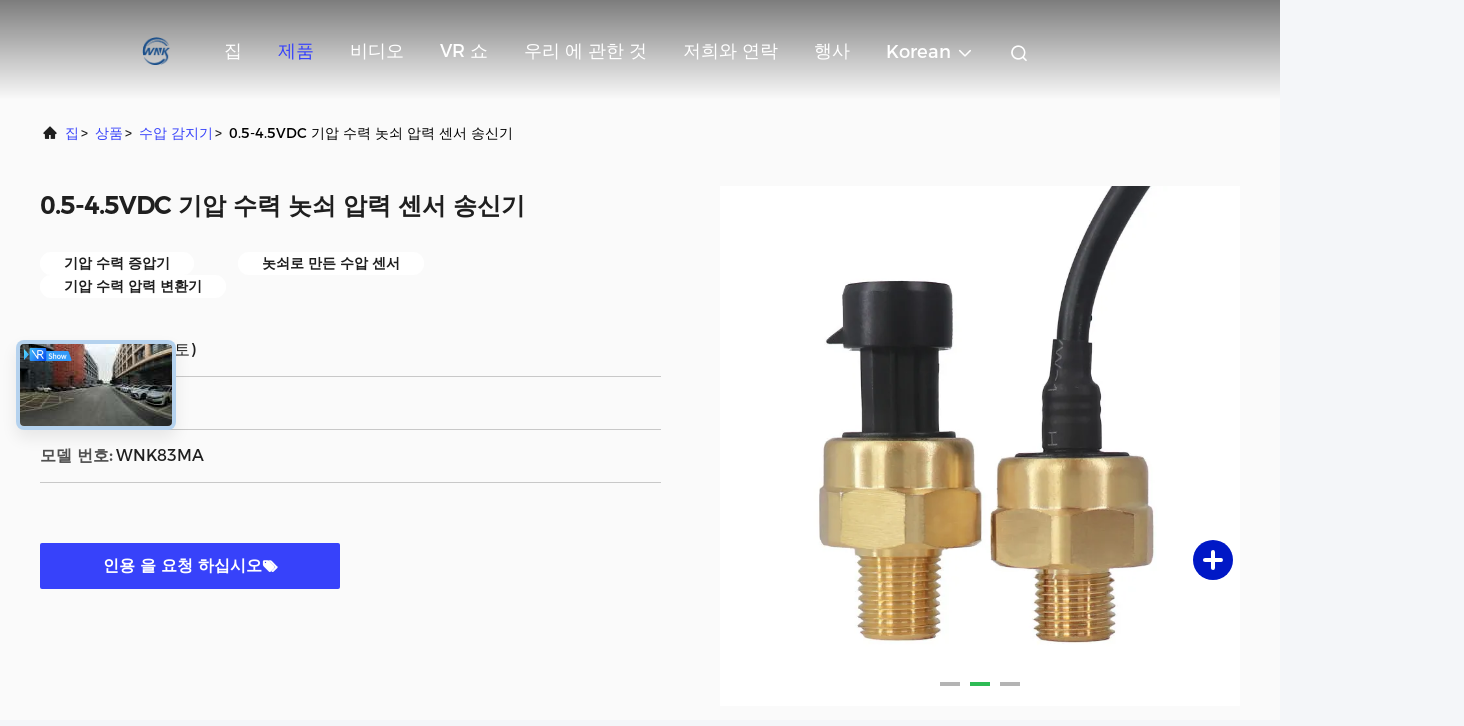

--- FILE ---
content_type: text/html
request_url: https://korean.pressuresensortransmitter.com/sale-13851856-0-5-4-5vdc-barometric-hydraulic-brass-pressure-sensor-transmitter.html
body_size: 28598
content:

<!DOCTYPE html>
<html lang="ko">
<head>
	<meta charset="utf-8">
	<meta http-equiv="X-UA-Compatible" content="IE=edge">
	<meta name="viewport" content="width=device-width, initial-scale=1, maximum-scale=1, minimum-scale=1" />
    <title>0.5-4.5VDC 기압 수력 놋쇠 압력 센서 송신기</title>
    <meta name="keywords" content="기압 수력 증압기, 놋쇠로 만든 수압 센서, 기압 수력 압력 변환기, 수압 감지기" />
    <meta name="description" content="고품질 0.5-4.5VDC 기압 수력 놋쇠 압력 센서 송신기 중국에서, 중국의 주요 상품 시장 기압 수력 증압기 생성물,  놋쇠로 만든 수압 센서 공장, 고품질 생산 기압 수력 압력 변환기 상품." />
     <link rel='preload'
					  href=/photo/pressuresensortransmitter/sitetpl/style/commonV2.css?ver=1743060940 as='style'><link type='text/css' rel='stylesheet'
					  href=/photo/pressuresensortransmitter/sitetpl/style/commonV2.css?ver=1743060940 media='all'><meta property="og:title" content="0.5-4.5VDC 기압 수력 놋쇠 압력 센서 송신기" />
<meta property="og:description" content="고품질 0.5-4.5VDC 기압 수력 놋쇠 압력 센서 송신기 중국에서, 중국의 주요 상품 시장 기압 수력 증압기 생성물,  놋쇠로 만든 수압 센서 공장, 고품질 생산 기압 수력 압력 변환기 상품." />
<meta property="og:type" content="product" />
<meta property="og:availability" content="instock" />
<meta property="og:site_name" content="Hefei WNK Smart Technology Co.,Ltd" />
<meta property="og:url" content="https://korean.pressuresensortransmitter.com/sale-13851856-0-5-4-5vdc-barometric-hydraulic-brass-pressure-sensor-transmitter.html" />
<meta property="og:image" content="https://korean.pressuresensortransmitter.com/photo/ps33901314-0_5_4_5vdc_barometric_hydraulic_brass_pressure_sensor_transmitter.jpg" />
<link rel="canonical" href="https://korean.pressuresensortransmitter.com/sale-13851856-0-5-4-5vdc-barometric-hydraulic-brass-pressure-sensor-transmitter.html" />
<link rel="alternate" href="https://m.korean.pressuresensortransmitter.com/sale-13851856-0-5-4-5vdc-barometric-hydraulic-brass-pressure-sensor-transmitter.html" media="only screen and (max-width: 640px)" />
<link rel="stylesheet" type="text/css" href="/js/guidefirstcommon.css" />
<link rel="stylesheet" type="text/css" href="/js/guidecommon_99708.css" />
<style type="text/css">
/*<![CDATA[*/
.consent__cookie {position: fixed;top: 0;left: 0;width: 100%;height: 0%;z-index: 100000;}.consent__cookie_bg {position: fixed;top: 0;left: 0;width: 100%;height: 100%;background: #000;opacity: .6;display: none }.consent__cookie_rel {position: fixed;bottom:0;left: 0;width: 100%;background: #fff;display: -webkit-box;display: -ms-flexbox;display: flex;flex-wrap: wrap;padding: 24px 80px;-webkit-box-sizing: border-box;box-sizing: border-box;-webkit-box-pack: justify;-ms-flex-pack: justify;justify-content: space-between;-webkit-transition: all ease-in-out .3s;transition: all ease-in-out .3s }.consent__close {position: absolute;top: 20px;right: 20px;cursor: pointer }.consent__close svg {fill: #777 }.consent__close:hover svg {fill: #000 }.consent__cookie_box {flex: 1;word-break: break-word;}.consent__warm {color: #777;font-size: 16px;margin-bottom: 12px;line-height: 19px }.consent__title {color: #333;font-size: 20px;font-weight: 600;margin-bottom: 12px;line-height: 23px }.consent__itxt {color: #333;font-size: 14px;margin-bottom: 12px;display: -webkit-box;display: -ms-flexbox;display: flex;-webkit-box-align: center;-ms-flex-align: center;align-items: center }.consent__itxt i {display: -webkit-inline-box;display: -ms-inline-flexbox;display: inline-flex;width: 28px;height: 28px;border-radius: 50%;background: #e0f9e9;margin-right: 8px;-webkit-box-align: center;-ms-flex-align: center;align-items: center;-webkit-box-pack: center;-ms-flex-pack: center;justify-content: center }.consent__itxt svg {fill: #3ca860 }.consent__txt {color: #a6a6a6;font-size: 14px;margin-bottom: 8px;line-height: 17px }.consent__btns {display: -webkit-box;display: -ms-flexbox;display: flex;-webkit-box-orient: vertical;-webkit-box-direction: normal;-ms-flex-direction: column;flex-direction: column;-webkit-box-pack: center;-ms-flex-pack: center;justify-content: center;flex-shrink: 0;}.consent__btn {width: 280px;height: 40px;line-height: 40px;text-align: center;background: #3ca860;color: #fff;border-radius: 4px;margin: 8px 0;-webkit-box-sizing: border-box;box-sizing: border-box;cursor: pointer;font-size:14px}.consent__btn:hover {background: #00823b }.consent__btn.empty {color: #3ca860;border: 1px solid #3ca860;background: #fff }.consent__btn.empty:hover {background: #3ca860;color: #fff }.open .consent__cookie_bg {display: block }.open .consent__cookie_rel {bottom: 0 }@media (max-width: 760px) {.consent__btns {width: 100%;align-items: center;}.consent__cookie_rel {padding: 20px 24px }}.consent__cookie.open {display: block;}.consent__cookie {display: none;}
/*]]>*/
</style>
<style type="text/css">
/*<![CDATA[*/
@media only screen and (max-width:640px){.contact_now_dialog .content-wrap .desc{background-image:url(/images/cta_images/bg_s.png) !important}}.contact_now_dialog .content-wrap .content-wrap_header .cta-close{background-image:url(/images/cta_images/sprite.png) !important}.contact_now_dialog .content-wrap .desc{background-image:url(/images/cta_images/bg_l.png) !important}.contact_now_dialog .content-wrap .cta-btn i{background-image:url(/images/cta_images/sprite.png) !important}.contact_now_dialog .content-wrap .head-tip img{content:url(/images/cta_images/cta_contact_now.png) !important}.cusim{background-image:url(/images/imicon/im.svg) !important}.cuswa{background-image:url(/images/imicon/wa.png) !important}.cusall{background-image:url(/images/imicon/allchat.svg) !important}
/*]]>*/
</style>
<script type="text/javascript" src="/js/guidefirstcommon.js"></script>
<script type="text/javascript">
/*<![CDATA[*/
window.isvideotpl = 0;window.detailurl = '';
var colorUrl = '';var isShowGuide = 2;var showGuideColor = 0;var im_appid = 10003;var im_msg="Good day, what product are you looking for?";

var cta_cid = 32891;var use_defaulProductInfo = 1;var cta_pid = 13851856;var test_company = 0;var webim_domain = '';var company_type = 7;var cta_equipment = 'pc'; var setcookie = 'setwebimCookie(55072,13851856,7)'; var whatsapplink = "https://wa.me/8618156545248?text=Hi%2C+I%27m+interested+in+0.5-4.5VDC+%EA%B8%B0%EC%95%95+%EC%88%98%EB%A0%A5+%EB%86%8B%EC%87%A0+%EC%95%95%EB%A0%A5+%EC%84%BC%EC%84%9C+%EC%86%A1%EC%8B%A0%EA%B8%B0."; function insertMeta(){var str = '<meta name="mobile-web-app-capable" content="yes" /><meta name="viewport" content="width=device-width, initial-scale=1.0" />';document.head.insertAdjacentHTML('beforeend',str);} var element = document.querySelector('a.footer_webim_a[href="/webim/webim_tab.html"]');if (element) {element.parentNode.removeChild(element);}

var colorUrl = '';
var aisearch = 0;
var selfUrl = '';
window.playerReportUrl='/vod/view_count/report';
var query_string = ["Products","Detail"];
var g_tp = '';
var customtplcolor = 99708;
var str_chat = '채팅';
				var str_call_now = '지금 전화해';
var str_chat_now = '지금 얘기해';
var str_contact1 = '가장 좋은 가격 을 구하라';var str_chat_lang='korean';var str_contact2 = '가격 확인';var str_contact2 = '가장 좋은 가격';var str_contact = '연락하다';
window.predomainsub = "";
/*]]>*/
</script>
</head>
<body>
<script>
var originProductInfo = '';
var originProductInfo = {"showproduct":1,"pid":"13851856","name":"0.5-4.5VDC \uae30\uc555 \uc218\ub825 \ub18b\uc1e0 \uc555\ub825 \uc13c\uc11c \uc1a1\uc2e0\uae30","source_url":"\/sale-13851856-0-5-4-5vdc-barometric-hydraulic-brass-pressure-sensor-transmitter.html","picurl":"\/photo\/pd33901314-0_5_4_5vdc_barometric_hydraulic_brass_pressure_sensor_transmitter.jpg","propertyDetail":[["\uc815\ud655\uc131","1%"],["\uce21\uc815\ub41c \ub9e4\uccb4","\uc561\uccb4, \uac00\uc2a4 \ubc0f \uc99d\uae30"],["\uc555\ub825 \ubc94\uc704","0-2000kPa"],["\ucd9c\ub825 \uc2e0\ud638","0.5-4.5 VDC"]],"company_name":null,"picurl_c":"\/photo\/pc33901314-0_5_4_5vdc_barometric_hydraulic_brass_pressure_sensor_transmitter.jpg","price":"negotiable","username":"Susie Zhou","viewTime":"\ub9c8\uc9c0\ub9c9 \ub85c\uadf8\uc778 : 4 \uc2dc\uac04 54 minuts \uc804","subject":"\uc81c\ubc1c\uc5d0 \ub300\ud55c \uacac\uc801\uc744 \ubcf4\ub0b4\uc2ed\uc2dc\uc624 0.5-4.5VDC \uae30\uc555 \uc218\ub825 \ub18b\uc1e0 \uc555\ub825 \uc13c\uc11c \uc1a1\uc2e0\uae30","countrycode":""};
var save_url = "/contactsave.html";
var update_url = "/updateinquiry.html";
var productInfo = {};
var defaulProductInfo = {};
var myDate = new Date();
var curDate = myDate.getFullYear()+'-'+(parseInt(myDate.getMonth())+1)+'-'+myDate.getDate();
var message = '';
var default_pop = 1;
var leaveMessageDialog = document.getElementsByClassName('leave-message-dialog')[0]; // 获取弹层
var _$$ = function (dom) {
    return document.querySelectorAll(dom);
};
resInfo = originProductInfo;
resInfo['name'] = resInfo['name'] || '';
defaulProductInfo.pid = resInfo['pid'];
defaulProductInfo.productName = resInfo['name'] ?? '';
defaulProductInfo.productInfo = resInfo['propertyDetail'];
defaulProductInfo.productImg = resInfo['picurl_c'];
defaulProductInfo.subject = resInfo['subject'] ?? '';
defaulProductInfo.productImgAlt = resInfo['name'] ?? '';
var inquirypopup_tmp = 1;
var message = '소중한,'+'\r\n'+"나는 관심이있다"+' '+trim(resInfo['name'])+", 유형, 크기, MOQ, 재료 등과 같은 자세한 내용을 보내 주시겠습니까?"+'\r\n'+"감사!"+'\r\n'+"답변 기다 리 겠 습 니 다.";
var message_1 = '소중한,'+'\r\n'+"나는 관심이있다"+' '+trim(resInfo['name'])+", 유형, 크기, MOQ, 재료 등과 같은 자세한 내용을 보내 주시겠습니까?"+'\r\n'+"감사!"+'\r\n'+"답변 기다 리 겠 습 니 다.";
var message_2 = '여보세요,'+'\r\n'+"내가 찾고 있어요"+' '+trim(resInfo['name'])+", 가격, 사양 및 사진을 보내주십시오."+'\r\n'+"귀하의 신속한 응답은 매우 감사하겠습니다."+'\r\n'+"자세한 내용은 저에게 연락 주시기 바랍니다."+'\r\n'+"감사합니다.";
var message_3 = '여보세요,'+'\r\n'+trim(resInfo['name'])+' '+"내 기대를 충족합니다."+'\r\n'+"저에게 제일 가격 및 다른 제품 정보를주십시오."+'\r\n'+"제 메일을 통해 저에게 연락 주시기 바랍니다."+'\r\n'+"감사합니다.";

var message_4 = '소중한,'+'\r\n'+"당신의 FOB 가격은 무엇입니까"+' '+trim(resInfo['name'])+'?'+'\r\n'+"가장 가까운 항구 이름은 무엇입니까?"+'\r\n'+"가능한 한 빨리 답장 해 주시면 추가 정보를 공유하는 것이 좋습니다."+'\r\n'+"문안 인사!";
var message_5 = '안녕,'+'\r\n'+"나는 당신의"+' '+trim(resInfo['name'])+'.'+'\r\n'+"제품 세부 정보를 보내주세요."+'\r\n'+"빠른 답장을 기다리겠습니다."+'\r\n'+"저에게 우편으로 연락 주시기 바랍니다."+'\r\n'+"문안 인사!";

var message_6 = '소중한,'+'\r\n'+"귀하의 정보를 제공해주십시오."+' '+trim(resInfo['name'])+", 유형, 크기, 재질 및 물론 최고의 가격과 같은."+'\r\n'+"빠른 답장을 기다리겠습니다."+'\r\n'+"당신을 감사하십시오!";
var message_7 = '소중한,'+'\r\n'+"당신은 공급할 수 있습니까"+' '+trim(resInfo['name'])+" 우리를 위해?"+'\r\n'+"먼저 가격표와 일부 제품 세부 정보를 원합니다."+'\r\n'+"최대한 빨리 답변을 받고 협력을 기대합니다."+'\r\n'+"대단히 감사합니다.";
var message_8 = '안녕하세요,'+'\r\n'+"내가 찾고 있어요"+' '+trim(resInfo['name'])+", 좀 더 자세한 제품 정보를 알려주세요."+'\r\n'+"답장을 기다리겠습니다."+'\r\n'+"당신을 감사하십시오!";
var message_9 = '여보세요,'+'\r\n'+"너의"+' '+trim(resInfo['name'])+" 내 요구 사항을 아주 잘 충족합니다."+'\r\n'+"가격, 사양 및 유사한 모델을 보내주십시오."+'\r\n'+"저와 자유롭게 채팅하십시오."+'\r\n'+"감사!";
var message_10 = '소중한,'+'\r\n'+"자세한 내용과 인용문에 대해 더 알고 싶습니다."+' '+trim(resInfo['name'])+'.'+'\r\n'+"주저하지 말고 연락주세요."+'\r\n'+"문안 인사!";

var r = getRandom(1,10);

defaulProductInfo.message = eval("message_"+r);
    defaulProductInfo.message = eval("message_"+r);
        var mytAjax = {

    post: function(url, data, fn) {
        var xhr = new XMLHttpRequest();
        xhr.open("POST", url, true);
        xhr.setRequestHeader("Content-Type", "application/x-www-form-urlencoded;charset=UTF-8");
        xhr.setRequestHeader("X-Requested-With", "XMLHttpRequest");
        xhr.setRequestHeader('Content-Type','text/plain;charset=UTF-8');
        xhr.onreadystatechange = function() {
            if(xhr.readyState == 4 && (xhr.status == 200 || xhr.status == 304)) {
                fn.call(this, xhr.responseText);
            }
        };
        xhr.send(data);
    },

    postform: function(url, data, fn) {
        var xhr = new XMLHttpRequest();
        xhr.open("POST", url, true);
        xhr.setRequestHeader("X-Requested-With", "XMLHttpRequest");
        xhr.onreadystatechange = function() {
            if(xhr.readyState == 4 && (xhr.status == 200 || xhr.status == 304)) {
                fn.call(this, xhr.responseText);
            }
        };
        xhr.send(data);
    }
};
/*window.onload = function(){
    leaveMessageDialog = document.getElementsByClassName('leave-message-dialog')[0];
    if (window.localStorage.recordDialogStatus=='undefined' || (window.localStorage.recordDialogStatus!='undefined' && window.localStorage.recordDialogStatus != curDate)) {
        setTimeout(function(){
            if(parseInt(inquirypopup_tmp%10) == 1){
                creatDialog(defaulProductInfo, 1);
            }
        }, 6000);
    }
};*/
function trim(str)
{
    str = str.replace(/(^\s*)/g,"");
    return str.replace(/(\s*$)/g,"");
};
function getRandom(m,n){
    var num = Math.floor(Math.random()*(m - n) + n);
    return num;
};
function strBtn(param) {

    var starattextarea = document.getElementById("textareamessage").value.length;
    var email = document.getElementById("startEmail").value;

    var default_tip = document.querySelectorAll(".watermark_container").length;
    if (20 < starattextarea && starattextarea < 3000) {
        if(default_tip>0){
            document.getElementById("textareamessage1").parentNode.parentNode.nextElementSibling.style.display = "none";
        }else{
            document.getElementById("textareamessage1").parentNode.nextElementSibling.style.display = "none";
        }

    } else {
        if(default_tip>0){
            document.getElementById("textareamessage1").parentNode.parentNode.nextElementSibling.style.display = "block";
        }else{
            document.getElementById("textareamessage1").parentNode.nextElementSibling.style.display = "block";
        }

        return;
    }

    // var re = /^([a-zA-Z0-9_-])+@([a-zA-Z0-9_-])+\.([a-zA-Z0-9_-])+/i;/*邮箱不区分大小写*/
    var re = /^[a-zA-Z0-9][\w-]*(\.?[\w-]+)*@[a-zA-Z0-9-]+(\.[a-zA-Z0-9]+)+$/i;
    if (!re.test(email)) {
        document.getElementById("startEmail").nextElementSibling.style.display = "block";
        return;
    } else {
        document.getElementById("startEmail").nextElementSibling.style.display = "none";
    }

    var subject = document.getElementById("pop_subject").value;
    var pid = document.getElementById("pop_pid").value;
    var message = document.getElementById("textareamessage").value;
    var sender_email = document.getElementById("startEmail").value;
    var tel = '';
    if (document.getElementById("tel0") != undefined && document.getElementById("tel0") != '')
        tel = document.getElementById("tel0").value;
    var form_serialize = '&tel='+tel;

    form_serialize = form_serialize.replace(/\+/g, "%2B");
    mytAjax.post(save_url,"pid="+pid+"&subject="+subject+"&email="+sender_email+"&message="+(message)+form_serialize,function(res){
        var mes = JSON.parse(res);
        if(mes.status == 200){
            var iid = mes.iid;
            document.getElementById("pop_iid").value = iid;
            document.getElementById("pop_uuid").value = mes.uuid;

            if(typeof gtag_report_conversion === "function"){
                gtag_report_conversion();//执行统计js代码
            }
            if(typeof fbq === "function"){
                fbq('track','Purchase');//执行统计js代码
            }
        }
    });
    for (var index = 0; index < document.querySelectorAll(".dialog-content-pql").length; index++) {
        document.querySelectorAll(".dialog-content-pql")[index].style.display = "none";
    };
    $('#idphonepql').val(tel);
    document.getElementById("dialog-content-pql-id").style.display = "block";
    ;
};
function twoBtnOk(param) {

    var selectgender = document.getElementById("Mr").innerHTML;
    var iid = document.getElementById("pop_iid").value;
    var sendername = document.getElementById("idnamepql").value;
    var senderphone = document.getElementById("idphonepql").value;
    var sendercname = document.getElementById("idcompanypql").value;
    var uuid = document.getElementById("pop_uuid").value;
    var gender = 2;
    if(selectgender == 'Mr.') gender = 0;
    if(selectgender == 'Mrs.') gender = 1;
    var pid = document.getElementById("pop_pid").value;
    var form_serialize = '';

        form_serialize = form_serialize.replace(/\+/g, "%2B");

    mytAjax.post(update_url,"iid="+iid+"&gender="+gender+"&uuid="+uuid+"&name="+(sendername)+"&tel="+(senderphone)+"&company="+(sendercname)+form_serialize,function(res){});

    for (var index = 0; index < document.querySelectorAll(".dialog-content-pql").length; index++) {
        document.querySelectorAll(".dialog-content-pql")[index].style.display = "none";
    };
    document.getElementById("dialog-content-pql-ok").style.display = "block";

};
function toCheckMust(name) {
    $('#'+name+'error').hide();
}
function handClidk(param) {
    var starattextarea = document.getElementById("textareamessage1").value.length;
    var email = document.getElementById("startEmail1").value;
    var default_tip = document.querySelectorAll(".watermark_container").length;
    if (20 < starattextarea && starattextarea < 3000) {
        if(default_tip>0){
            document.getElementById("textareamessage1").parentNode.parentNode.nextElementSibling.style.display = "none";
        }else{
            document.getElementById("textareamessage1").parentNode.nextElementSibling.style.display = "none";
        }

    } else {
        if(default_tip>0){
            document.getElementById("textareamessage1").parentNode.parentNode.nextElementSibling.style.display = "block";
        }else{
            document.getElementById("textareamessage1").parentNode.nextElementSibling.style.display = "block";
        }

        return;
    }

    // var re = /^([a-zA-Z0-9_-])+@([a-zA-Z0-9_-])+\.([a-zA-Z0-9_-])+/i;
    var re = /^[a-zA-Z0-9][\w-]*(\.?[\w-]+)*@[a-zA-Z0-9-]+(\.[a-zA-Z0-9]+)+$/i;
    if (!re.test(email)) {
        document.getElementById("startEmail1").nextElementSibling.style.display = "block";
        return;
    } else {
        document.getElementById("startEmail1").nextElementSibling.style.display = "none";
    }

    var subject = document.getElementById("pop_subject").value;
    var pid = document.getElementById("pop_pid").value;
    var message = document.getElementById("textareamessage1").value;
    var sender_email = document.getElementById("startEmail1").value;
    var form_serialize = tel = '';
    if (document.getElementById("tel1") != undefined && document.getElementById("tel1") != '')
        tel = document.getElementById("tel1").value;
        mytAjax.post(save_url,"email="+sender_email+"&tel="+tel+"&pid="+pid+"&message="+message+"&subject="+subject+form_serialize,function(res){

        var mes = JSON.parse(res);
        if(mes.status == 200){
            var iid = mes.iid;
            document.getElementById("pop_iid").value = iid;
            document.getElementById("pop_uuid").value = mes.uuid;
            if(typeof gtag_report_conversion === "function"){
                gtag_report_conversion();//执行统计js代码
            }
        }

    });
    for (var index = 0; index < document.querySelectorAll(".dialog-content-pql").length; index++) {
        document.querySelectorAll(".dialog-content-pql")[index].style.display = "none";
    };
    $('#idphonepql').val(tel);
    document.getElementById("dialog-content-pql-id").style.display = "block";

};
window.addEventListener('load', function () {
    $('.checkbox-wrap label').each(function(){
        if($(this).find('input').prop('checked')){
            $(this).addClass('on')
        }else {
            $(this).removeClass('on')
        }
    })
    $(document).on('click', '.checkbox-wrap label' , function(ev){
        if (ev.target.tagName.toUpperCase() != 'INPUT') {
            $(this).toggleClass('on')
        }
    })
})

function hand_video(pdata) {
    data = JSON.parse(pdata);
    productInfo.productName = data.productName;
    productInfo.productInfo = data.productInfo;
    productInfo.productImg = data.productImg;
    productInfo.subject = data.subject;

    var message = '소중한,'+'\r\n'+"나는 관심이있다"+' '+trim(data.productName)+", 유형, 크기, 수량, 재료 등과 같은 자세한 내용을 보내 주시겠습니까?"+'\r\n'+"감사!"+'\r\n'+"답변 기다 리 겠 습 니 다.";

    var message = '소중한,'+'\r\n'+"나는 관심이있다"+' '+trim(data.productName)+", 유형, 크기, MOQ, 재료 등과 같은 자세한 내용을 보내 주시겠습니까?"+'\r\n'+"감사!"+'\r\n'+"답변 기다 리 겠 습 니 다.";
    var message_1 = '소중한,'+'\r\n'+"나는 관심이있다"+' '+trim(data.productName)+", 유형, 크기, MOQ, 재료 등과 같은 자세한 내용을 보내 주시겠습니까?"+'\r\n'+"감사!"+'\r\n'+"답변 기다 리 겠 습 니 다.";
    var message_2 = '여보세요,'+'\r\n'+"내가 찾고 있어요"+' '+trim(data.productName)+", 가격, 사양 및 사진을 보내주십시오."+'\r\n'+"귀하의 신속한 응답은 매우 감사하겠습니다."+'\r\n'+"자세한 내용은 저에게 연락 주시기 바랍니다."+'\r\n'+"감사합니다.";
    var message_3 = '여보세요,'+'\r\n'+trim(data.productName)+' '+"내 기대를 충족합니다."+'\r\n'+"저에게 제일 가격 및 다른 제품 정보를주십시오."+'\r\n'+"제 메일을 통해 저에게 연락 주시기 바랍니다."+'\r\n'+"감사합니다.";

    var message_4 = '소중한,'+'\r\n'+"당신의 FOB 가격은 무엇입니까"+' '+trim(data.productName)+'?'+'\r\n'+"가장 가까운 항구 이름은 무엇입니까?"+'\r\n'+"가능한 한 빨리 답장 해 주시면 추가 정보를 공유하는 것이 좋습니다."+'\r\n'+"문안 인사!";
    var message_5 = '안녕,'+'\r\n'+"나는 당신의"+' '+trim(data.productName)+'.'+'\r\n'+"제품 세부 정보를 보내주세요."+'\r\n'+"빠른 답장을 기다리겠습니다."+'\r\n'+"저에게 우편으로 연락 주시기 바랍니다."+'\r\n'+"문안 인사!";

    var message_6 = '소중한,'+'\r\n'+"귀하의 정보를 제공해주십시오."+' '+trim(data.productName)+", 유형, 크기, 재질 및 물론 최고의 가격과 같은."+'\r\n'+"빠른 답장을 기다리겠습니다."+'\r\n'+"당신을 감사하십시오!";
    var message_7 = '소중한,'+'\r\n'+"당신은 공급할 수 있습니까"+' '+trim(data.productName)+" 우리를 위해?"+'\r\n'+"먼저 가격표와 일부 제품 세부 정보를 원합니다."+'\r\n'+"최대한 빨리 답변을 받고 협력을 기대합니다."+'\r\n'+"대단히 감사합니다.";
    var message_8 = '안녕하세요,'+'\r\n'+"내가 찾고 있어요"+' '+trim(data.productName)+", 좀 더 자세한 제품 정보를 알려주세요."+'\r\n'+"답장을 기다리겠습니다."+'\r\n'+"당신을 감사하십시오!";
    var message_9 = '여보세요,'+'\r\n'+"너의"+' '+trim(data.productName)+" 내 요구 사항을 아주 잘 충족합니다."+'\r\n'+"가격, 사양 및 유사한 모델을 보내주십시오."+'\r\n'+"저와 자유롭게 채팅하십시오."+'\r\n'+"감사!";
    var message_10 = '소중한,'+'\r\n'+"자세한 내용과 인용문에 대해 더 알고 싶습니다."+' '+trim(data.productName)+'.'+'\r\n'+"주저하지 말고 연락주세요."+'\r\n'+"문안 인사!";

    var r = getRandom(1,10);

    productInfo.message = eval("message_"+r);
            if(parseInt(inquirypopup_tmp/10) == 1){
        productInfo.message = "";
    }
    productInfo.pid = data.pid;
    creatDialog(productInfo, 2);
};

function handDialog(pdata) {
    data = JSON.parse(pdata);
    productInfo.productName = data.productName;
    productInfo.productInfo = data.productInfo;
    productInfo.productImg = data.productImg;
    productInfo.subject = data.subject;

    var message = '소중한,'+'\r\n'+"나는 관심이있다"+' '+trim(data.productName)+", 유형, 크기, 수량, 재료 등과 같은 자세한 내용을 보내 주시겠습니까?"+'\r\n'+"감사!"+'\r\n'+"답변 기다 리 겠 습 니 다.";

    var message = '소중한,'+'\r\n'+"나는 관심이있다"+' '+trim(data.productName)+", 유형, 크기, MOQ, 재료 등과 같은 자세한 내용을 보내 주시겠습니까?"+'\r\n'+"감사!"+'\r\n'+"답변 기다 리 겠 습 니 다.";
    var message_1 = '소중한,'+'\r\n'+"나는 관심이있다"+' '+trim(data.productName)+", 유형, 크기, MOQ, 재료 등과 같은 자세한 내용을 보내 주시겠습니까?"+'\r\n'+"감사!"+'\r\n'+"답변 기다 리 겠 습 니 다.";
    var message_2 = '여보세요,'+'\r\n'+"내가 찾고 있어요"+' '+trim(data.productName)+", 가격, 사양 및 사진을 보내주십시오."+'\r\n'+"귀하의 신속한 응답은 매우 감사하겠습니다."+'\r\n'+"자세한 내용은 저에게 연락 주시기 바랍니다."+'\r\n'+"감사합니다.";
    var message_3 = '여보세요,'+'\r\n'+trim(data.productName)+' '+"내 기대를 충족합니다."+'\r\n'+"저에게 제일 가격 및 다른 제품 정보를주십시오."+'\r\n'+"제 메일을 통해 저에게 연락 주시기 바랍니다."+'\r\n'+"감사합니다.";

    var message_4 = '소중한,'+'\r\n'+"당신의 FOB 가격은 무엇입니까"+' '+trim(data.productName)+'?'+'\r\n'+"가장 가까운 항구 이름은 무엇입니까?"+'\r\n'+"가능한 한 빨리 답장 해 주시면 추가 정보를 공유하는 것이 좋습니다."+'\r\n'+"문안 인사!";
    var message_5 = '안녕,'+'\r\n'+"나는 당신의"+' '+trim(data.productName)+'.'+'\r\n'+"제품 세부 정보를 보내주세요."+'\r\n'+"빠른 답장을 기다리겠습니다."+'\r\n'+"저에게 우편으로 연락 주시기 바랍니다."+'\r\n'+"문안 인사!";

    var message_6 = '소중한,'+'\r\n'+"귀하의 정보를 제공해주십시오."+' '+trim(data.productName)+", 유형, 크기, 재질 및 물론 최고의 가격과 같은."+'\r\n'+"빠른 답장을 기다리겠습니다."+'\r\n'+"당신을 감사하십시오!";
    var message_7 = '소중한,'+'\r\n'+"당신은 공급할 수 있습니까"+' '+trim(data.productName)+" 우리를 위해?"+'\r\n'+"먼저 가격표와 일부 제품 세부 정보를 원합니다."+'\r\n'+"최대한 빨리 답변을 받고 협력을 기대합니다."+'\r\n'+"대단히 감사합니다.";
    var message_8 = '안녕하세요,'+'\r\n'+"내가 찾고 있어요"+' '+trim(data.productName)+", 좀 더 자세한 제품 정보를 알려주세요."+'\r\n'+"답장을 기다리겠습니다."+'\r\n'+"당신을 감사하십시오!";
    var message_9 = '여보세요,'+'\r\n'+"너의"+' '+trim(data.productName)+" 내 요구 사항을 아주 잘 충족합니다."+'\r\n'+"가격, 사양 및 유사한 모델을 보내주십시오."+'\r\n'+"저와 자유롭게 채팅하십시오."+'\r\n'+"감사!";
    var message_10 = '소중한,'+'\r\n'+"자세한 내용과 인용문에 대해 더 알고 싶습니다."+' '+trim(data.productName)+'.'+'\r\n'+"주저하지 말고 연락주세요."+'\r\n'+"문안 인사!";

    var r = getRandom(1,10);
    productInfo.message = eval("message_"+r);
            if(parseInt(inquirypopup_tmp/10) == 1){
        productInfo.message = "";
    }
    productInfo.pid = data.pid;
    creatDialog(productInfo, 2);
};

function closepql(param) {

    leaveMessageDialog.style.display = 'none';
};

function closepql2(param) {

    for (var index = 0; index < document.querySelectorAll(".dialog-content-pql").length; index++) {
        document.querySelectorAll(".dialog-content-pql")[index].style.display = "none";
    };
    document.getElementById("dialog-content-pql-ok").style.display = "block";
};

function decodeHtmlEntities(str) {
    var tempElement = document.createElement('div');
    tempElement.innerHTML = str;
    return tempElement.textContent || tempElement.innerText || '';
}

function initProduct(productInfo,type){

    productInfo.productName = decodeHtmlEntities(productInfo.productName);
    productInfo.message = decodeHtmlEntities(productInfo.message);

    leaveMessageDialog = document.getElementsByClassName('leave-message-dialog')[0];
    leaveMessageDialog.style.display = "block";
    if(type == 3){
        var popinquiryemail = document.getElementById("popinquiryemail").value;
        _$$("#startEmail1")[0].value = popinquiryemail;
    }else{
        _$$("#startEmail1")[0].value = "";
    }
    _$$("#startEmail")[0].value = "";
    _$$("#idnamepql")[0].value = "";
    _$$("#idphonepql")[0].value = "";
    _$$("#idcompanypql")[0].value = "";

    _$$("#pop_pid")[0].value = productInfo.pid;
    _$$("#pop_subject")[0].value = productInfo.subject;
    
    if(parseInt(inquirypopup_tmp/10) == 1){
        productInfo.message = "";
    }

    _$$("#textareamessage1")[0].value = productInfo.message;
    _$$("#textareamessage")[0].value = productInfo.message;

    _$$("#dialog-content-pql-id .titlep")[0].innerHTML = productInfo.productName;
    _$$("#dialog-content-pql-id img")[0].setAttribute("src", productInfo.productImg);
    _$$("#dialog-content-pql-id img")[0].setAttribute("alt", productInfo.productImgAlt);

    _$$("#dialog-content-pql-id-hand img")[0].setAttribute("src", productInfo.productImg);
    _$$("#dialog-content-pql-id-hand img")[0].setAttribute("alt", productInfo.productImgAlt);
    _$$("#dialog-content-pql-id-hand .titlep")[0].innerHTML = productInfo.productName;

    if (productInfo.productInfo.length > 0) {
        var ul2, ul;
        ul = document.createElement("ul");
        for (var index = 0; index < productInfo.productInfo.length; index++) {
            var el = productInfo.productInfo[index];
            var li = document.createElement("li");
            var span1 = document.createElement("span");
            span1.innerHTML = el[0] + ":";
            var span2 = document.createElement("span");
            span2.innerHTML = el[1];
            li.appendChild(span1);
            li.appendChild(span2);
            ul.appendChild(li);

        }
        ul2 = ul.cloneNode(true);
        if (type === 1) {
            _$$("#dialog-content-pql-id .left")[0].replaceChild(ul, _$$("#dialog-content-pql-id .left ul")[0]);
        } else {
            _$$("#dialog-content-pql-id-hand .left")[0].replaceChild(ul2, _$$("#dialog-content-pql-id-hand .left ul")[0]);
            _$$("#dialog-content-pql-id .left")[0].replaceChild(ul, _$$("#dialog-content-pql-id .left ul")[0]);
        }
    };
    for (var index = 0; index < _$$("#dialog-content-pql-id .right ul li").length; index++) {
        _$$("#dialog-content-pql-id .right ul li")[index].addEventListener("click", function (params) {
            _$$("#dialog-content-pql-id .right #Mr")[0].innerHTML = this.innerHTML
        }, false)

    };

};
function closeInquiryCreateDialog() {
    document.getElementById("xuanpan_dialog_box_pql").style.display = "none";
};
function showInquiryCreateDialog() {
    document.getElementById("xuanpan_dialog_box_pql").style.display = "block";
};
function submitPopInquiry(){
    var message = document.getElementById("inquiry_message").value;
    var email = document.getElementById("inquiry_email").value;
    var subject = defaulProductInfo.subject;
    var pid = defaulProductInfo.pid;
    if (email === undefined) {
        showInquiryCreateDialog();
        document.getElementById("inquiry_email").style.border = "1px solid red";
        return false;
    };
    if (message === undefined) {
        showInquiryCreateDialog();
        document.getElementById("inquiry_message").style.border = "1px solid red";
        return false;
    };
    if (email.search(/^\w+((-\w+)|(\.\w+))*\@[A-Za-z0-9]+((\.|-)[A-Za-z0-9]+)*\.[A-Za-z0-9]+$/) == -1) {
        document.getElementById("inquiry_email").style.border= "1px solid red";
        showInquiryCreateDialog();
        return false;
    } else {
        document.getElementById("inquiry_email").style.border= "";
    };
    if (message.length < 20 || message.length >3000) {
        showInquiryCreateDialog();
        document.getElementById("inquiry_message").style.border = "1px solid red";
        return false;
    } else {
        document.getElementById("inquiry_message").style.border = "";
    };
    var tel = '';
    if (document.getElementById("tel") != undefined && document.getElementById("tel") != '')
        tel = document.getElementById("tel").value;

    mytAjax.post(save_url,"pid="+pid+"&subject="+subject+"&email="+email+"&message="+(message)+'&tel='+tel,function(res){
        var mes = JSON.parse(res);
        if(mes.status == 200){
            var iid = mes.iid;
            document.getElementById("pop_iid").value = iid;
            document.getElementById("pop_uuid").value = mes.uuid;

        }
    });
    initProduct(defaulProductInfo);
    for (var index = 0; index < document.querySelectorAll(".dialog-content-pql").length; index++) {
        document.querySelectorAll(".dialog-content-pql")[index].style.display = "none";
    };
    $('#idphonepql').val(tel);
    document.getElementById("dialog-content-pql-id").style.display = "block";

};

//带附件上传
function submitPopInquiryfile(email_id,message_id,check_sort,name_id,phone_id,company_id,attachments){

    if(typeof(check_sort) == 'undefined'){
        check_sort = 0;
    }
    var message = document.getElementById(message_id).value;
    var email = document.getElementById(email_id).value;
    var attachments = document.getElementById(attachments).value;
    if(typeof(name_id) !== 'undefined' && name_id != ""){
        var name  = document.getElementById(name_id).value;
    }
    if(typeof(phone_id) !== 'undefined' && phone_id != ""){
        var phone = document.getElementById(phone_id).value;
    }
    if(typeof(company_id) !== 'undefined' && company_id != ""){
        var company = document.getElementById(company_id).value;
    }
    var subject = defaulProductInfo.subject;
    var pid = defaulProductInfo.pid;

    if(check_sort == 0){
        if (email === undefined) {
            showInquiryCreateDialog();
            document.getElementById(email_id).style.border = "1px solid red";
            return false;
        };
        if (message === undefined) {
            showInquiryCreateDialog();
            document.getElementById(message_id).style.border = "1px solid red";
            return false;
        };

        if (email.search(/^\w+((-\w+)|(\.\w+))*\@[A-Za-z0-9]+((\.|-)[A-Za-z0-9]+)*\.[A-Za-z0-9]+$/) == -1) {
            document.getElementById(email_id).style.border= "1px solid red";
            showInquiryCreateDialog();
            return false;
        } else {
            document.getElementById(email_id).style.border= "";
        };
        if (message.length < 20 || message.length >3000) {
            showInquiryCreateDialog();
            document.getElementById(message_id).style.border = "1px solid red";
            return false;
        } else {
            document.getElementById(message_id).style.border = "";
        };
    }else{

        if (message === undefined) {
            showInquiryCreateDialog();
            document.getElementById(message_id).style.border = "1px solid red";
            return false;
        };

        if (email === undefined) {
            showInquiryCreateDialog();
            document.getElementById(email_id).style.border = "1px solid red";
            return false;
        };

        if (message.length < 20 || message.length >3000) {
            showInquiryCreateDialog();
            document.getElementById(message_id).style.border = "1px solid red";
            return false;
        } else {
            document.getElementById(message_id).style.border = "";
        };

        if (email.search(/^\w+((-\w+)|(\.\w+))*\@[A-Za-z0-9]+((\.|-)[A-Za-z0-9]+)*\.[A-Za-z0-9]+$/) == -1) {
            document.getElementById(email_id).style.border= "1px solid red";
            showInquiryCreateDialog();
            return false;
        } else {
            document.getElementById(email_id).style.border= "";
        };

    };

    mytAjax.post(save_url,"pid="+pid+"&subject="+subject+"&email="+email+"&message="+message+"&company="+company+"&attachments="+attachments,function(res){
        var mes = JSON.parse(res);
        if(mes.status == 200){
            var iid = mes.iid;
            document.getElementById("pop_iid").value = iid;
            document.getElementById("pop_uuid").value = mes.uuid;

            if(typeof gtag_report_conversion === "function"){
                gtag_report_conversion();//执行统计js代码
            }
            if(typeof fbq === "function"){
                fbq('track','Purchase');//执行统计js代码
            }
        }
    });
    initProduct(defaulProductInfo);

    if(name !== undefined && name != ""){
        _$$("#idnamepql")[0].value = name;
    }

    if(phone !== undefined && phone != ""){
        _$$("#idphonepql")[0].value = phone;
    }

    if(company !== undefined && company != ""){
        _$$("#idcompanypql")[0].value = company;
    }

    for (var index = 0; index < document.querySelectorAll(".dialog-content-pql").length; index++) {
        document.querySelectorAll(".dialog-content-pql")[index].style.display = "none";
    };
    document.getElementById("dialog-content-pql-id").style.display = "block";

};
function submitPopInquiryByParam(email_id,message_id,check_sort,name_id,phone_id,company_id){

    if(typeof(check_sort) == 'undefined'){
        check_sort = 0;
    }

    var senderphone = '';
    var message = document.getElementById(message_id).value;
    var email = document.getElementById(email_id).value;
    if(typeof(name_id) !== 'undefined' && name_id != ""){
        var name  = document.getElementById(name_id).value;
    }
    if(typeof(phone_id) !== 'undefined' && phone_id != ""){
        var phone = document.getElementById(phone_id).value;
        senderphone = phone;
    }
    if(typeof(company_id) !== 'undefined' && company_id != ""){
        var company = document.getElementById(company_id).value;
    }
    var subject = defaulProductInfo.subject;
    var pid = defaulProductInfo.pid;

    if(check_sort == 0){
        if (email === undefined) {
            showInquiryCreateDialog();
            document.getElementById(email_id).style.border = "1px solid red";
            return false;
        };
        if (message === undefined) {
            showInquiryCreateDialog();
            document.getElementById(message_id).style.border = "1px solid red";
            return false;
        };

        if (email.search(/^\w+((-\w+)|(\.\w+))*\@[A-Za-z0-9]+((\.|-)[A-Za-z0-9]+)*\.[A-Za-z0-9]+$/) == -1) {
            document.getElementById(email_id).style.border= "1px solid red";
            showInquiryCreateDialog();
            return false;
        } else {
            document.getElementById(email_id).style.border= "";
        };
        if (message.length < 20 || message.length >3000) {
            showInquiryCreateDialog();
            document.getElementById(message_id).style.border = "1px solid red";
            return false;
        } else {
            document.getElementById(message_id).style.border = "";
        };
    }else{

        if (message === undefined) {
            showInquiryCreateDialog();
            document.getElementById(message_id).style.border = "1px solid red";
            return false;
        };

        if (email === undefined) {
            showInquiryCreateDialog();
            document.getElementById(email_id).style.border = "1px solid red";
            return false;
        };

        if (message.length < 20 || message.length >3000) {
            showInquiryCreateDialog();
            document.getElementById(message_id).style.border = "1px solid red";
            return false;
        } else {
            document.getElementById(message_id).style.border = "";
        };

        if (email.search(/^\w+((-\w+)|(\.\w+))*\@[A-Za-z0-9]+((\.|-)[A-Za-z0-9]+)*\.[A-Za-z0-9]+$/) == -1) {
            document.getElementById(email_id).style.border= "1px solid red";
            showInquiryCreateDialog();
            return false;
        } else {
            document.getElementById(email_id).style.border= "";
        };

    };

    var productsku = "";
    if($("#product_sku").length > 0){
        productsku = $("#product_sku").html();
    }

    mytAjax.post(save_url,"tel="+senderphone+"&pid="+pid+"&subject="+subject+"&email="+email+"&message="+message+"&messagesku="+encodeURI(productsku),function(res){
        var mes = JSON.parse(res);
        if(mes.status == 200){
            var iid = mes.iid;
            document.getElementById("pop_iid").value = iid;
            document.getElementById("pop_uuid").value = mes.uuid;

            if(typeof gtag_report_conversion === "function"){
                gtag_report_conversion();//执行统计js代码
            }
            if(typeof fbq === "function"){
                fbq('track','Purchase');//执行统计js代码
            }
        }
    });
    initProduct(defaulProductInfo);

    if(name !== undefined && name != ""){
        _$$("#idnamepql")[0].value = name;
    }

    if(phone !== undefined && phone != ""){
        _$$("#idphonepql")[0].value = phone;
    }

    if(company !== undefined && company != ""){
        _$$("#idcompanypql")[0].value = company;
    }

    for (var index = 0; index < document.querySelectorAll(".dialog-content-pql").length; index++) {
        document.querySelectorAll(".dialog-content-pql")[index].style.display = "none";

    };
    document.getElementById("dialog-content-pql-id").style.display = "block";

};

function creat_videoDialog(productInfo, type) {

    if(type == 1){
        if(default_pop != 1){
            return false;
        }
        window.localStorage.recordDialogStatus = curDate;
    }else{
        default_pop = 0;
    }
    initProduct(productInfo, type);
    if (type === 1) {
        // 自动弹出
        for (var index = 0; index < document.querySelectorAll(".dialog-content-pql").length; index++) {

            document.querySelectorAll(".dialog-content-pql")[index].style.display = "none";
        };
        document.getElementById("dialog-content-pql").style.display = "block";
    } else {
        // 手动弹出
        for (var index = 0; index < document.querySelectorAll(".dialog-content-pql").length; index++) {
            document.querySelectorAll(".dialog-content-pql")[index].style.display = "none";
        };
        document.getElementById("dialog-content-pql-id-hand").style.display = "block";
    }
}

function creatDialog(productInfo, type) {

    if(type == 1){
        if(default_pop != 1){
            return false;
        }
        window.localStorage.recordDialogStatus = curDate;
    }else{
        default_pop = 0;
    }
    initProduct(productInfo, type);
    if (type === 1) {
        // 自动弹出
        for (var index = 0; index < document.querySelectorAll(".dialog-content-pql").length; index++) {

            document.querySelectorAll(".dialog-content-pql")[index].style.display = "none";
        };
        document.getElementById("dialog-content-pql").style.display = "block";
    } else {
        // 手动弹出
        for (var index = 0; index < document.querySelectorAll(".dialog-content-pql").length; index++) {
            document.querySelectorAll(".dialog-content-pql")[index].style.display = "none";
        };
        document.getElementById("dialog-content-pql-id-hand").style.display = "block";
    }
}

//带邮箱信息打开询盘框 emailtype=1表示带入邮箱
function openDialog(emailtype){
    var type = 2;//不带入邮箱，手动弹出
    if(emailtype == 1){
        var popinquiryemail = document.getElementById("popinquiryemail").value;
        // var re = /^([a-zA-Z0-9_-])+@([a-zA-Z0-9_-])+\.([a-zA-Z0-9_-])+/i;
        var re = /^[a-zA-Z0-9][\w-]*(\.?[\w-]+)*@[a-zA-Z0-9-]+(\.[a-zA-Z0-9]+)+$/i;
        if (!re.test(popinquiryemail)) {
            //前端提示样式;
            showInquiryCreateDialog();
            document.getElementById("popinquiryemail").style.border = "1px solid red";
            return false;
        } else {
            //前端提示样式;
        }
        var type = 3;
    }
    creatDialog(defaulProductInfo,type);
}

//上传附件
function inquiryUploadFile(){
    var fileObj = document.querySelector("#fileId").files[0];
    //构建表单数据
    var formData = new FormData();
    var filesize = fileObj.size;
    if(filesize > 10485760 || filesize == 0) {
        document.getElementById("filetips").style.display = "block";
        return false;
    }else {
        document.getElementById("filetips").style.display = "none";
    }
    formData.append('popinquiryfile', fileObj);
    document.getElementById("quotefileform").reset();
    var save_url = "/inquiryuploadfile.html";
    mytAjax.postform(save_url,formData,function(res){
        var mes = JSON.parse(res);
        if(mes.status == 200){
            document.getElementById("uploader-file-info").innerHTML = document.getElementById("uploader-file-info").innerHTML + "<span class=op>"+mes.attfile.name+"<a class=delatt id=att"+mes.attfile.id+" onclick=delatt("+mes.attfile.id+");>Delete</a></span>";
            var nowattachs = document.getElementById("attachments").value;
            if( nowattachs !== ""){
                var attachs = JSON.parse(nowattachs);
                attachs[mes.attfile.id] = mes.attfile;
            }else{
                var attachs = {};
                attachs[mes.attfile.id] = mes.attfile;
            }
            document.getElementById("attachments").value = JSON.stringify(attachs);
        }
    });
}
//附件删除
function delatt(attid)
{
    var nowattachs = document.getElementById("attachments").value;
    if( nowattachs !== ""){
        var attachs = JSON.parse(nowattachs);
        if(attachs[attid] == ""){
            return false;
        }
        var formData = new FormData();
        var delfile = attachs[attid]['filename'];
        var save_url = "/inquirydelfile.html";
        if(delfile != "") {
            formData.append('delfile', delfile);
            mytAjax.postform(save_url, formData, function (res) {
                if(res !== "") {
                    var mes = JSON.parse(res);
                    if (mes.status == 200) {
                        delete attachs[attid];
                        document.getElementById("attachments").value = JSON.stringify(attachs);
                        var s = document.getElementById("att"+attid);
                        s.parentNode.remove();
                    }
                }
            });
        }
    }else{
        return false;
    }
}

</script>
<div class="leave-message-dialog" style="display: none">
<style>
    .leave-message-dialog .close:before, .leave-message-dialog .close:after{
        content:initial;
    }
</style>
<div class="dialog-content-pql" id="dialog-content-pql" style="display: none">
    <span class="close" onclick="closepql()"><img src="/images/close.png" alt="close"></span>
    <div class="title">
        <p class="firstp-pql">메시지를 남겨주세요</p>
        <p class="lastp-pql">곧 다시 연락 드리겠습니다!</p>
    </div>
    <div class="form">
        <div class="textarea">
            <textarea style='font-family: robot;'  name="" id="textareamessage" cols="30" rows="10" style="margin-bottom:14px;width:100%"
                placeholder="당신의 조회 내역에 들어가세요."></textarea>
        </div>
        <p class="error-pql"> <span class="icon-pql"><img src="/images/error.png" alt="Hefei WNK Smart Technology Co.,Ltd"></span> 귀하의 메시지는 20-3,000 자 사이 여야합니다!</p>
        <input id="startEmail" type="text" placeholder="당신의 전자 우편에 들어가십시오" onkeydown="if(event.keyCode === 13){ strBtn();}">
        <p class="error-pql"><span class="icon-pql"><img src="/images/error.png" alt="Hefei WNK Smart Technology Co.,Ltd"></span> 이메일을 확인하십시오! </p>
                <div class="operations">
            <div class='btn' id="submitStart" type="submit" onclick="strBtn()">제출</div>
        </div>
            </div>
</div>
<div class="dialog-content-pql dialog-content-pql-id" id="dialog-content-pql-id" style="display:none">
        <span class="close" onclick="closepql2()"><svg t="1648434466530" class="icon" viewBox="0 0 1024 1024" version="1.1" xmlns="http://www.w3.org/2000/svg" p-id="2198" width="16" height="16"><path d="M576 512l277.333333 277.333333-64 64-277.333333-277.333333L234.666667 853.333333 170.666667 789.333333l277.333333-277.333333L170.666667 234.666667 234.666667 170.666667l277.333333 277.333333L789.333333 170.666667 853.333333 234.666667 576 512z" fill="#444444" p-id="2199"></path></svg></span>
    <div class="left">
        <div class="img"><img></div>
        <p class="titlep"></p>
        <ul> </ul>
    </div>
    <div class="right">
                <p class="title">정보가 많을수록 커뮤니케이션이 향상됩니다.</p>
                <div style="position: relative;">
            <div class="mr"> <span id="Mr">씨</span>
                <ul>
                    <li>씨</li>
                    <li>부인</li>
                </ul>
            </div>
            <input style="text-indent: 80px;" type="text" id="idnamepql" placeholder="이름을 입력하세요">
        </div>
        <input type="text"  id="idphonepql"  placeholder="전화 번호">
        <input type="text" id="idcompanypql"  placeholder="회사" onkeydown="if(event.keyCode === 13){ twoBtnOk();}">
                <div class="btn form_new" id="twoBtnOk" onclick="twoBtnOk()">승인</div>
    </div>
</div>

<div class="dialog-content-pql dialog-content-pql-ok" id="dialog-content-pql-ok" style="display:none">
        <span class="close" onclick="closepql()"><svg t="1648434466530" class="icon" viewBox="0 0 1024 1024" version="1.1" xmlns="http://www.w3.org/2000/svg" p-id="2198" width="16" height="16"><path d="M576 512l277.333333 277.333333-64 64-277.333333-277.333333L234.666667 853.333333 170.666667 789.333333l277.333333-277.333333L170.666667 234.666667 234.666667 170.666667l277.333333 277.333333L789.333333 170.666667 853.333333 234.666667 576 512z" fill="#444444" p-id="2199"></path></svg></span>
    <div class="duihaook"></div>
        <p class="title">성공적으로 제출되었습니다!</p>
        <p class="p1" style="text-align: center; font-size: 18px; margin-top: 14px;">곧 다시 연락 드리겠습니다!</p>
    <div class="btn" onclick="closepql()" id="endOk" style="margin: 0 auto;margin-top: 50px;">승인</div>
</div>
<div class="dialog-content-pql dialog-content-pql-id dialog-content-pql-id-hand" id="dialog-content-pql-id-hand"
    style="display:none">
     <input type="hidden" name="pop_pid" id="pop_pid" value="0">
     <input type="hidden" name="pop_subject" id="pop_subject" value="">
     <input type="hidden" name="pop_iid" id="pop_iid" value="0">
     <input type="hidden" name="pop_uuid" id="pop_uuid" value="0">
        <span class="close" onclick="closepql()"><svg t="1648434466530" class="icon" viewBox="0 0 1024 1024" version="1.1" xmlns="http://www.w3.org/2000/svg" p-id="2198" width="16" height="16"><path d="M576 512l277.333333 277.333333-64 64-277.333333-277.333333L234.666667 853.333333 170.666667 789.333333l277.333333-277.333333L170.666667 234.666667 234.666667 170.666667l277.333333 277.333333L789.333333 170.666667 853.333333 234.666667 576 512z" fill="#444444" p-id="2199"></path></svg></span>
    <div class="left">
        <div class="img"><img></div>
        <p class="titlep"></p>
        <ul> </ul>
    </div>
    <div class="right" style="float:right">
                <div class="title">
            <p class="firstp-pql">메시지를 남겨주세요</p>
            <p class="lastp-pql">곧 다시 연락 드리겠습니다!</p>
        </div>
                <div class="form">
            <div class="textarea">
                <textarea style='font-family: robot;' name="message" id="textareamessage1" cols="30" rows="10"
                    placeholder="당신의 조회 내역에 들어가세요."></textarea>
            </div>
            <p class="error-pql"> <span class="icon-pql"><img src="/images/error.png" alt="Hefei WNK Smart Technology Co.,Ltd"></span> 귀하의 메시지는 20-3,000 자 사이 여야합니다!</p>

                            <input style="display:none" id="tel1" name="tel" type="text" oninput="value=value.replace(/[^0-9_+-]/g,'');" placeholder="전화 번호">
                        <input id='startEmail1' name='email' data-type='1' type='text'
                   placeholder="당신의 전자 우편에 들어가십시오"
                   onkeydown='if(event.keyCode === 13){ handClidk();}'>
            
            <p class='error-pql'><span class='icon-pql'>
                    <img src="/images/error.png" alt="Hefei WNK Smart Technology Co.,Ltd"></span> 이메일을 확인하십시오!            </p>

            <div class="operations">
                <div class='btn' id="submitStart1" type="submit" onclick="handClidk()">제출</div>
            </div>
        </div>
    </div>
</div>
</div>
<div id="xuanpan_dialog_box_pql" class="xuanpan_dialog_box_pql"
    style="display:none;background:rgba(0,0,0,.6);width:100%;height:100%;position: fixed;top:0;left:0;z-index: 999999;">
    <div class="box_pql"
      style="width:526px;height:206px;background:rgba(255,255,255,1);opacity:1;border-radius:4px;position: absolute;left: 50%;top: 50%;transform: translate(-50%,-50%);">
      <div onclick="closeInquiryCreateDialog()" class="close close_create_dialog"
        style="cursor: pointer;height:42px;width:40px;float:right;padding-top: 16px;"><span
          style="display: inline-block;width: 25px;height: 2px;background: rgb(114, 114, 114);transform: rotate(45deg); "><span
            style="display: block;width: 25px;height: 2px;background: rgb(114, 114, 114);transform: rotate(-90deg); "></span></span>
      </div>
      <div
        style="height: 72px; overflow: hidden; text-overflow: ellipsis; display:-webkit-box;-ebkit-line-clamp: 3;-ebkit-box-orient: vertical; margin-top: 58px; padding: 0 84px; font-size: 18px; color: rgba(51, 51, 51, 1); text-align: center; ">
        올바른 이메일과 자세한 요구사항 (20-3000자) 을 남겨주세요.</div>
      <div onclick="closeInquiryCreateDialog()" class="close_create_dialog"
        style="width: 139px; height: 36px; background: rgba(253, 119, 34, 1); border-radius: 4px; margin: 16px auto; color: rgba(255, 255, 255, 1); font-size: 18px; line-height: 36px; text-align: center;">
        승인</div>
    </div>
</div>
<style type="text/css">.vr-asidebox {position: fixed; bottom: 290px; left: 16px; width: 160px; height: 90px; background: #eee; overflow: hidden; border: 4px solid rgba(4, 120, 237, 0.24); box-shadow: 0px 8px 16px rgba(0, 0, 0, 0.08); border-radius: 8px; display: none; z-index: 1000; } .vr-small {position: fixed; bottom: 290px; left: 16px; width: 72px; height: 90px; background: url(/images/ctm_icon_vr.png) no-repeat center; background-size: 69.5px; overflow: hidden; display: none; cursor: pointer; z-index: 1000; display: block; text-decoration: none; } .vr-group {position: relative; } .vr-animate {width: 160px; height: 90px; background: #eee; position: relative; } .js-marquee {/*margin-right: 0!important;*/ } .vr-link {position: absolute; top: 0; left: 0; width: 100%; height: 100%; display: none; } .vr-mask {position: absolute; top: 0px; left: 0px; width: 100%; height: 100%; display: block; background: #000; opacity: 0.4; } .vr-jump {position: absolute; top: 0px; left: 0px; width: 100%; height: 100%; display: block; background: url(/images/ctm_icon_see.png) no-repeat center center; background-size: 34px; font-size: 0; } .vr-close {position: absolute; top: 50%; right: 0px; width: 16px; height: 20px; display: block; transform: translate(0, -50%); background: rgba(255, 255, 255, 0.6); border-radius: 4px 0px 0px 4px; cursor: pointer; } .vr-close i {position: absolute; top: 0px; left: 0px; width: 100%; height: 100%; display: block; background: url(/images/ctm_icon_left.png) no-repeat center center; background-size: 16px; } .vr-group:hover .vr-link {display: block; } .vr-logo {position: absolute; top: 4px; left: 4px; width: 50px; height: 14px; background: url(/images/ctm_icon_vrshow.png) no-repeat; background-size: 48px; }
</style>
<a class="vr-small" title="Hefei WNK Smart Technology Co.,Ltd 가상현실 뷰" href="/vr.html" target="_blank"></a>
<div class="vr-asidebox">
    <div class="vr-group">
        <div class="vr-animate marquee">
            <div class="vr-imgslidr" style="background: url(https://vr.ecerimg.com/data/04/d6/pressuresensortransmitter/vr/cover_thumb.jpg) no-repeat center left;height: 90px;width: 400px;"></div>
        </div>
        <div class="vr-link">
            <span class="vr-mask"></span>
            <a title="Hefei WNK Smart Technology Co.,Ltd 가상현실 뷰" class="vr-jump" href="/vr.html" target="_blank">vr</a>
            <span class="vr-close" onclick="hideVr()" title="겹"><i></i></span>
        </div>
        <div class="vr-logo"></div>
    </div>
</div>

<script type="text/javascript">
    function showVr() {
        document.querySelector('.vr-asidebox').style.display = 'block';
        document.querySelector('.vr-small').style.display = 'none';
        setCookie(0)
    }

    function hideVr() {
        document.querySelector('.vr-asidebox').style.display = 'none';
        document.querySelector('.vr-small').style.display = 'block';
        setCookie(1)
    }
    // 读缓存
    function getCookie(name) {
        var arr, reg = new RegExp("(^| )" + name + "=([^;]*)(;|$)");
        if (arr = document.cookie.match(reg))
            return unescape(arr[2]);
        else
            return null;
    }
    // 存缓存
    function setCookie(value) {
        var Days = 1;
        var exp = new Date();
        exp.setTime(exp.getTime() + Days * 24 * 60 * 60 * 1000);
        document.cookie = "vr=" + escape(value) + ";expires=" + exp.toGMTString();
    }
    window.addEventListener('load', function () {
        (function($){$.fn.marquee=function(options){return this.each(function(){var o=$.extend({},$.fn.marquee.defaults,options),$this=$(this),$marqueeWrapper,containerWidth,animationCss,verticalDir,elWidth,loopCount=3,playState="animation-play-state",css3AnimationIsSupported=!1,_prefixedEvent=function(element,type,callback){var pfx=["webkit","moz","MS","o",""];for(var p=0;p<pfx.length;p++){if(!pfx[p]){type=type.toLowerCase()}element.addEventListener(pfx[p]+type,callback,!1)}},_objToString=function(obj){var tabjson=[];for(var p in obj){if(obj.hasOwnProperty(p)){tabjson.push(p+":"+obj[p])}}tabjson.push();return"{"+tabjson.join(",")+"}"},_startAnimationWithDelay=function(){$this.timer=setTimeout(animate,o.delayBeforeStart)},methods={pause:function(){if(css3AnimationIsSupported&&o.allowCss3Support){$marqueeWrapper.css(playState,"paused")}else{if($.fn.pause){$marqueeWrapper.pause()}}$this.data("runningStatus","paused");$this.trigger("paused")},resume:function(){if(css3AnimationIsSupported&&o.allowCss3Support){$marqueeWrapper.css(playState,"running")}else{if($.fn.resume){$marqueeWrapper.resume()}}$this.data("runningStatus","resumed");$this.trigger("resumed")},toggle:function(){methods[$this.data("runningStatus")=="resumed"?"pause":"resume"]()},destroy:function(){clearTimeout($this.timer);$this.find("*").addBack().off();$this.html($this.find(".js-marquee:first").html())}};if(typeof options==="string"){if($.isFunction(methods[options])){if(!$marqueeWrapper){$marqueeWrapper=$this.find(".js-marquee-wrapper")}if($this.data("css3AnimationIsSupported")===!0){css3AnimationIsSupported=!0}methods[options]()}return}var dataAttributes={},attr;$.each(o,function(key,value){attr=$this.attr("data-"+key);if(typeof attr!=="undefined"){switch(attr){case"true":attr=!0;break;case"false":attr=!1;break}o[key]=attr}});if(o.speed){o.duration=parseInt($this.width(),10)/o.speed*1000}verticalDir=o.direction=="up"||o.direction=="down";o.gap=o.duplicated?parseInt(o.gap):0;$this.wrapInner('<div class="js-marquee"></div>');var $el=$this.find(".js-marquee").css({"margin-right":o.gap,"float":"left"});if(o.duplicated){$el.clone(!0).appendTo($this)}$this.wrapInner('<div style="width:100000px" class="js-marquee-wrapper"></div>');$marqueeWrapper=$this.find(".js-marquee-wrapper");if(verticalDir){var containerHeight=$this.height();$marqueeWrapper.removeAttr("style");$this.height(containerHeight);$this.find(".js-marquee").css({"float":"none","margin-bottom":o.gap,"margin-right":0});if(o.duplicated){$this.find(".js-marquee:last").css({"margin-bottom":0})}var elHeight=$this.find(".js-marquee:first").height()+o.gap;if(o.startVisible&&!o.duplicated){o._completeDuration=((parseInt(elHeight,10)+parseInt(containerHeight,10))/parseInt(containerHeight,10))*o.duration;o.duration=(parseInt(elHeight,10)/parseInt(containerHeight,10))*o.duration}else{o.duration=((parseInt(elHeight,10)+parseInt(containerHeight,10))/parseInt(containerHeight,10))*o.duration}}else{elWidth=$this.find(".js-marquee:first").width()+o.gap;containerWidth=$this.width();if(o.startVisible&&!o.duplicated){o._completeDuration=((parseInt(elWidth,10)+parseInt(containerWidth,10))/parseInt(containerWidth,10))*o.duration;o.duration=(parseInt(elWidth,10)/parseInt(containerWidth,10))*o.duration}else{o.duration=((parseInt(elWidth,10)+parseInt(containerWidth,10))/parseInt(containerWidth,10))*o.duration}}if(o.duplicated){o.duration=o.duration/2}if(o.allowCss3Support){var elm=document.body||document.createElement("div"),animationName="marqueeAnimation-"+Math.floor(Math.random()*10000000),domPrefixes="Webkit Moz O ms Khtml".split(" "),animationString="animation",animationCss3Str="",keyframeString="";if(elm.style.animation!==undefined){keyframeString="@keyframes "+animationName+" ";css3AnimationIsSupported=!0}if(css3AnimationIsSupported===!1){for(var i=0;i<domPrefixes.length;i++){if(elm.style[domPrefixes[i]+"AnimationName"]!==undefined){var prefix="-"+domPrefixes[i].toLowerCase()+"-";animationString=prefix+animationString;playState=prefix+playState;keyframeString="@"+prefix+"keyframes "+animationName+" ";css3AnimationIsSupported=!0;break}}}if(css3AnimationIsSupported){animationCss3Str=animationName+" "+o.duration/1000+"s "+o.delayBeforeStart/1000+"s infinite "+o.css3easing;$this.data("css3AnimationIsSupported",!0)}}var _rePositionVertically=function(){$marqueeWrapper.css("transform","translateY("+(o.direction=="up"?containerHeight+"px":"-"+elHeight+"px")+")")},_rePositionHorizontally=function(){$marqueeWrapper.css("transform","translateX("+(o.direction=="left"?containerWidth+"px":"-"+elWidth+"px")+")")};if(o.duplicated){if(verticalDir){if(o.startVisible){$marqueeWrapper.css("transform","translateY(0)")}else{$marqueeWrapper.css("transform","translateY("+(o.direction=="up"?containerHeight+"px":"-"+((elHeight*2)-o.gap)+"px")+")")}}else{if(o.startVisible){$marqueeWrapper.css("transform","translateX(0)")}else{$marqueeWrapper.css("transform","translateX("+(o.direction=="left"?containerWidth+"px":"-"+((elWidth*2)-o.gap)+"px")+")")
        }}if(!o.startVisible){loopCount=1}}else{if(o.startVisible){loopCount=2}else{if(verticalDir){_rePositionVertically()}else{_rePositionHorizontally()}}}var animate=function(){if(o.duplicated){if(loopCount===1){o._originalDuration=o.duration;if(verticalDir){o.duration=o.direction=="up"?o.duration+(containerHeight/((elHeight)/o.duration)):o.duration*2}else{o.duration=o.direction=="left"?o.duration+(containerWidth/((elWidth)/o.duration)):o.duration*2}if(animationCss3Str){animationCss3Str=animationName+" "+o.duration/1000+"s "+o.delayBeforeStart/1000+"s "+o.css3easing}loopCount++}else{if(loopCount===2){o.duration=o._originalDuration;if(animationCss3Str){animationName=animationName+"0";keyframeString=$.trim(keyframeString)+"0 ";animationCss3Str=animationName+" "+o.duration/1000+"s 0s infinite "+o.css3easing}loopCount++}}}if(verticalDir){if(o.duplicated){if(loopCount>2){$marqueeWrapper.css("transform","translateY("+(o.direction=="up"?0:"-"+elHeight+"px")+")")}animationCss={"transform":"translateY("+(o.direction=="up"?"-"+elHeight+"px":0)+")"}}else{if(o.startVisible){if(loopCount===2){if(animationCss3Str){animationCss3Str=animationName+" "+o.duration/1000+"s "+o.delayBeforeStart/1000+"s "+o.css3easing}animationCss={"transform":"translateY("+(o.direction=="up"?"-"+elHeight+"px":containerHeight+"px")+")"};loopCount++}else{if(loopCount===3){o.duration=o._completeDuration;if(animationCss3Str){animationName=animationName+"0";keyframeString=$.trim(keyframeString)+"0 ";animationCss3Str=animationName+" "+o.duration/1000+"s 0s infinite "+o.css3easing}_rePositionVertically()}}}else{_rePositionVertically();animationCss={"transform":"translateY("+(o.direction=="up"?"-"+($marqueeWrapper.height())+"px":containerHeight+"px")+")"}}}}else{if(o.duplicated){if(loopCount>2){$marqueeWrapper.css("transform","translateX("+(o.direction=="left"?0:"-"+elWidth+"px")+")")}animationCss={"transform":"translateX("+(o.direction=="left"?"-"+elWidth+"px":0)+")"}}else{if(o.startVisible){if(loopCount===2){if(animationCss3Str){animationCss3Str=animationName+" "+o.duration/1000+"s "+o.delayBeforeStart/1000+"s "+o.css3easing}animationCss={"transform":"translateX("+(o.direction=="left"?"-"+elWidth+"px":containerWidth+"px")+")"};loopCount++}else{if(loopCount===3){o.duration=o._completeDuration;if(animationCss3Str){animationName=animationName+"0";keyframeString=$.trim(keyframeString)+"0 ";animationCss3Str=animationName+" "+o.duration/1000+"s 0s infinite "+o.css3easing}_rePositionHorizontally()}}}else{_rePositionHorizontally();animationCss={"transform":"translateX("+(o.direction=="left"?"-"+elWidth+"px":containerWidth+"px")+")"}}}}$this.trigger("beforeStarting");if(css3AnimationIsSupported){$marqueeWrapper.css(animationString,animationCss3Str);var keyframeCss=keyframeString+" { 100%  "+_objToString(animationCss)+"}",$styles=$marqueeWrapper.find("style");if($styles.length!==0){$styles.filter(":last").html(keyframeCss)}else{$("head").append("<style>"+keyframeCss+"</style>")}_prefixedEvent($marqueeWrapper[0],"AnimationIteration",function(){$this.trigger("finished")});_prefixedEvent($marqueeWrapper[0],"AnimationEnd",function(){animate();$this.trigger("finished")})}else{$marqueeWrapper.animate(animationCss,o.duration,o.easing,function(){$this.trigger("finished");if(o.pauseOnCycle){_startAnimationWithDelay()}else{animate()}})}$this.data("runningStatus","resumed")};$this.on("pause",methods.pause);$this.on("resume",methods.resume);if(o.pauseOnHover){$this.on("mouseenter",methods.pause);$this.on("mouseleave",methods.resume)}if(css3AnimationIsSupported&&o.allowCss3Support){animate()}else{_startAnimationWithDelay()}})};$.fn.marquee.defaults={allowCss3Support:!0,css3easing:"linear",easing:"linear",delayBeforeStart:1000,direction:"left",duplicated:!1,duration:5000,speed:0,gap:20,pauseOnCycle:!1,pauseOnHover:!1,startVisible:!1}})(jQuery);
        var v = getCookie('vr');
        if (v == 0 || v == null) {
            showVr()
        } else {
            hideVr()
        }
        $(".marquee").marquee({
            speed: 6.14,
            startVisible: !0,
            gap: 0,
            delayBeforeStart: 1e3,
            duplicated: !0
        })
    });

</script>

<div data-head='head'>
<div class="qxkjg_header_p_001">
  <div class="header_p_99708">
    <div class="p_contant">
      <div class="p_logo image-all">
          <a href="/" title="홈">
               <img
          src="/logo.gif" alt="Hefei WNK Smart Technology Co.,Ltd"
        />
          </a>
       
      </div>
      
            
            
            
            
      <div class="p_sub">
                                               
                <div class="p_item p_child_item">
            <a class="p_item  level1-a 
                                                                                                                                                                                                                                                                              "   href="/" title="집">
                          집
                        </a>
                        
              
                                 </div>
                                               
                <div class="p_item p_child_item">
            <a class="p_item  level1-a 
                      active1
          "   href="/products.html" title="제품">
                          제품
                        </a>
                        <div class="p_child">
              
                              <!-- 二级 -->
                <div class="p_child_item">
                    <a class="level2-a ecer-ellipsis " href=/supplier-275827-iot-pressure-sensor title="품질 IOT 압력 감지기 공장"><span class="main-a">IOT 압력 감지기</span>
                                        </a>
                                    </div>
                                <!-- 二级 -->
                <div class="p_child_item">
                    <a class="level2-a ecer-ellipsis active2" href=/supplier-277804-water-pressure-sensor title="품질 수압 감지기 공장"><span class="main-a">수압 감지기</span>
                                        </a>
                                    </div>
                                <!-- 二级 -->
                <div class="p_child_item">
                    <a class="level2-a ecer-ellipsis " href=/supplier-274705-air-pressure-sensor title="품질 기압 감지기 공장"><span class="main-a">기압 감지기</span>
                                        </a>
                                    </div>
                                <!-- 二级 -->
                <div class="p_child_item">
                    <a class="level2-a ecer-ellipsis " href=/supplier-274944-submersible-level-sensor title="품질 잠수정 수평 감지기 공장"><span class="main-a">잠수정 수평 감지기</span>
                                        </a>
                                    </div>
                                <!-- 二级 -->
                <div class="p_child_item">
                    <a class="level2-a ecer-ellipsis " href=/supplier-274963-compact-pressure-sensor title="품질 조밀한 압력 감지기 공장"><span class="main-a">조밀한 압력 감지기</span>
                                        </a>
                                    </div>
                                <!-- 二级 -->
                <div class="p_child_item">
                    <a class="level2-a ecer-ellipsis " href=/supplier-274819-smart-pressure-transmitter title="품질 똑똑한 압력 전송기 공장"><span class="main-a">똑똑한 압력 전송기</span>
                                        </a>
                                    </div>
                                <!-- 二级 -->
                <div class="p_child_item">
                    <a class="level2-a ecer-ellipsis " href=/supplier-274954-smart-temperature-transmitter title="품질 똑똑한 온도 전송기 공장"><span class="main-a">똑똑한 온도 전송기</span>
                                        </a>
                                    </div>
                                <!-- 二级 -->
                <div class="p_child_item">
                    <a class="level2-a ecer-ellipsis " href=/supplier-275788-head-mounted-temperature-transmitter title="품질 머리에 의하여 거치되는 온도 전송기 공장"><span class="main-a">머리에 의하여 거치되는 온도 전송기</span>
                                        </a>
                                    </div>
                                <!-- 二级 -->
                <div class="p_child_item">
                    <a class="level2-a ecer-ellipsis " href=/supplier-277200-electronic-digital-level-switch title="품질 디지털 방식으로 전자 수평 스위치 공장"><span class="main-a">디지털 방식으로 전자 수평 스위치</span>
                                        </a>
                                    </div>
                                <!-- 二级 -->
                <div class="p_child_item">
                    <a class="level2-a ecer-ellipsis " href=/supplier-277202-electronic-digital-pressure-switch title="품질 전자 디지털 방식으로 압력 스위치 공장"><span class="main-a">전자 디지털 방식으로 압력 스위치</span>
                                        </a>
                                    </div>
                                <!-- 二级 -->
                <div class="p_child_item">
                    <a class="level2-a ecer-ellipsis " href=/supplier-277203-electronic-digital-temperature-switch title="품질 전자 디지털 방식으로 온도 스위치 공장"><span class="main-a">전자 디지털 방식으로 온도 스위치</span>
                                        </a>
                                    </div>
                                <!-- 二级 -->
                <div class="p_child_item">
                    <a class="level2-a ecer-ellipsis " href=/supplier-278435-sanitary-pressure-sensor title="품질 위생 압력 감지기 공장"><span class="main-a">위생 압력 감지기</span>
                                        </a>
                                    </div>
                                <!-- 二级 -->
                <div class="p_child_item">
                    <a class="level2-a ecer-ellipsis " href=/supplier-408834-medical-air-flow-sensor title="품질 의학 기류 감지기 공장"><span class="main-a">의학 기류 감지기</span>
                                        </a>
                                    </div>
                                <!-- 二级 -->
                <div class="p_child_item">
                    <a class="level2-a ecer-ellipsis " href=/supplier-424217-electromagnetic-flow-meter-sensor title="품질 전자기 유량계 센서 공장"><span class="main-a">전자기 유량계 센서</span>
                                        </a>
                                    </div>
                            </div>
                        
              
                                 </div>
                                               
                <div class="p_item p_child_item">
            <a class="p_item  level1-a 
                                                                                                                                                                                                                                                                              " target="_blank"  href="/video.html" title="비디오">
                          비디오
                        </a>
                        
              
                                 </div>
                                               
                <div class="p_item p_child_item">
            <a class="p_item  level1-a 
                                                                                                                                                                                                                                                                              " target="_blank"  href="/vr.html" title="VR 쇼">
                          VR 쇼
                        </a>
                        
              
                                 </div>
                                               
                <div class="p_item p_child_item">
            <a class="p_item  level1-a 
                                                                                                                                                                                                                                                                              "   href="/aboutus.html" title="우리 에 관한 것">
                          우리 에 관한 것
                        </a>
                        
              
                        <div class="p_child">
                                                                     
                                                                     
                                                                     
                                                                     
                                            <div class="p_child_item ">
                  <a class="" href="/aboutus.html" title="회사 소개">회사 프로파일</a>
                </div>
                                                       
                                                        <div class="p_child_item">
                <a class="" href="/factory.html" title="공장 투어">공장 투어</a>
              </div>
                                         
                                                                      <div class="p_child_item">
                <a class="level2-a " href="/quality.html" title="품질 관리">품질 관리</a>
              </div>
                           
                                                                     
                                                                     
                                                                     
                                                                     
                          </div>
                                 </div>
                                                                                                       
                <div class="p_item p_child_item">
            <a class="p_item  level1-a 
                                                                                                                                                                                                                                                                              "   href="/contactus.html" title="저희와 연락">
                          저희와 연락
                        </a>
                        
              
                                 </div>
                                               
                                                       
                <div class="p_item p_child_item">
            <a class="p_item  level1-a 
                                                                                                                                                                                                                                                                              "   href="/news.html" title="뉴스">
                          행사
                        </a>
                        
              
                                     <!-- 一级 -->
            <div class="p_child">
                                                                  
                                                                  
                                                                  
                                                                  
                                                                  
                                                                  
                                                                  
                                                                  
                                                                  
                                                   <div class="p_child_item">
                    <a class="level2-a " href="/news.html" title="뉴스">뉴스</a>
                  </div>
                                                   
                                                                       <div class="p_child_item">
                    <a class="level2-a " href="/cases.html" title="사례">사건</a>
                  </div>
                                 
                          </div>
            <!-- 一级 -->
                  </div>
                                                                      <div class="p_item p_select p_child_item">
                      <div class="p_country " title="회사 소개">korean</div>
                      <span class="feitian ft-down1"></span>
                      <!-- 一级 -->
                      <div class="p_child">
                                                  
                          <div class="p_child_item">
                              <a href="https://www.pressuresensortransmitter.com/sale-13851856-0-5-4-5vdc-barometric-hydraulic-brass-pressure-sensor-transmitter.html" title="english">english </a>
                          </div>
                                                  
                          <div class="p_child_item">
                              <a href="https://french.pressuresensortransmitter.com/sale-13851856-0-5-4-5vdc-barometric-hydraulic-brass-pressure-sensor-transmitter.html" title="français">français </a>
                          </div>
                                                  
                          <div class="p_child_item">
                              <a href="https://german.pressuresensortransmitter.com/sale-13851856-0-5-4-5vdc-barometric-hydraulic-brass-pressure-sensor-transmitter.html" title="Deutsch">Deutsch </a>
                          </div>
                                                  
                          <div class="p_child_item">
                              <a href="https://italian.pressuresensortransmitter.com/sale-13851856-0-5-4-5vdc-barometric-hydraulic-brass-pressure-sensor-transmitter.html" title="Italiano">Italiano </a>
                          </div>
                                                  
                          <div class="p_child_item">
                              <a href="https://russian.pressuresensortransmitter.com/sale-13851856-0-5-4-5vdc-barometric-hydraulic-brass-pressure-sensor-transmitter.html" title="Русский">Русский </a>
                          </div>
                                                  
                          <div class="p_child_item">
                              <a href="https://spanish.pressuresensortransmitter.com/sale-13851856-0-5-4-5vdc-barometric-hydraulic-brass-pressure-sensor-transmitter.html" title="Español">Español </a>
                          </div>
                                                  
                          <div class="p_child_item">
                              <a href="https://portuguese.pressuresensortransmitter.com/sale-13851856-0-5-4-5vdc-barometric-hydraulic-brass-pressure-sensor-transmitter.html" title="português">português </a>
                          </div>
                                                  
                          <div class="p_child_item">
                              <a href="https://dutch.pressuresensortransmitter.com/sale-13851856-0-5-4-5vdc-barometric-hydraulic-brass-pressure-sensor-transmitter.html" title="Nederlandse">Nederlandse </a>
                          </div>
                                                  
                          <div class="p_child_item">
                              <a href="https://greek.pressuresensortransmitter.com/sale-13851856-0-5-4-5vdc-barometric-hydraulic-brass-pressure-sensor-transmitter.html" title="ελληνικά">ελληνικά </a>
                          </div>
                                                  
                          <div class="p_child_item">
                              <a href="https://japanese.pressuresensortransmitter.com/sale-13851856-0-5-4-5vdc-barometric-hydraulic-brass-pressure-sensor-transmitter.html" title="日本語">日本語 </a>
                          </div>
                                                  
                          <div class="p_child_item">
                              <a href="https://korean.pressuresensortransmitter.com/sale-13851856-0-5-4-5vdc-barometric-hydraulic-brass-pressure-sensor-transmitter.html" title="한국">한국 </a>
                          </div>
                                                </div>
                      <!-- 一级 -->
                    </div>
          <div class="p_item p_serch">
                      <span class="feitian ft-search1"></span>
                    </div>
          <form method="POST" onsubmit="return jsWidgetSearch(this,'');">
                  <div class="p_search_input">
                      <span class="feitian ft-close2"></span>
                      <input onchange="(e)=>{ e.stopPropagation();}"  type="text" name="keyword" placeholder="검색" />
                      <button style="background: transparent;outline: none; border: none;" type="submit"> <span class="feitian ft-search1"></span></button>
                  </div>
                  </form>
        </div>
    </div>
  </div>
</div></div>
<div data-main='main'>
<didv class="detail_pp_99708">
  <div class="p_bg">
    <!-- 面包屑 -->
    <div class="ecer-main-w crumbs_99708 ecer-flex">
      <span class="feitian ft-home" alt="홈"></span>
      <a href="/" title="홈">집</a>
      <span class="icon">></span>
      <a href="/products.html" title="상품">상품</a>
      <span class="icon">></span>
      <a href="/supplier-277804-water-pressure-sensor" title="수압 감지기">수압 감지기</a>
      <span class="icon">></span>
      <div>0.5-4.5VDC 기압 수력 놋쇠 압력 센서 송신기</div>
    </div>

    <div class="p_product_main ecer-flex ecer-main-w">
      <div class="p_left">
        <h1 class="p_title">
          0.5-4.5VDC 기압 수력 놋쇠 압력 센서 송신기
        </h1>

        <div class="ecer-flex ecer-flex-wrap p_tag_high">
                    <h2>기압 수력 증압기</h2>
                    <h2>놋쇠로 만든 수압 센서</h2>
                    <h2>기압 수력 압력 변환기</h2>
          
        </div>
                <div class="p_i">
          <p class="p_name">원래 장소:</p>
          <p class="p_attribute">중국 (본토)</p>
        </div>
                <div class="p_i">
          <p class="p_name">브랜드 이름:</p>
          <p class="p_attribute">WNK</p>
        </div>
                <div class="p_i">
          <p class="p_name">모델 번호:</p>
          <p class="p_attribute">WNK83MA</p>
        </div>
                
        
        <div class="ecer-flex" style="margin-top:60px;">
            <div class="p_c_btn p_c_btn1">
              <div  onclick='handDialog("{\"pid\":\"13851856\",\"productName\":\"0.5-4.5VDC \\uae30\\uc555 \\uc218\\ub825 \\ub18b\\uc1e0 \\uc555\\ub825 \\uc13c\\uc11c \\uc1a1\\uc2e0\\uae30\",\"productInfo\":[[\"\\uc815\\ud655\\uc131\",\"1%\"],[\"\\uce21\\uc815\\ub41c \\ub9e4\\uccb4\",\"\\uc561\\uccb4, \\uac00\\uc2a4 \\ubc0f \\uc99d\\uae30\"],[\"\\uc555\\ub825 \\ubc94\\uc704\",\"0-2000kPa\"],[\"\\ucd9c\\ub825 \\uc2e0\\ud638\",\"0.5-4.5 VDC\"]],\"subject\":\"\\uc81c\\ubc1c \\uc6b0\\ub9ac\\ub97c \\uc778\\uc6a9\\ud558\\uc5ec 0.5-4.5VDC \\uae30\\uc555 \\uc218\\ub825 \\ub18b\\uc1e0 \\uc555\\ub825 \\uc13c\\uc11c \\uc1a1\\uc2e0\\uae30\",\"productImg\":\"\\/photo\\/pc33901314-0_5_4_5vdc_barometric_hydraulic_brass_pressure_sensor_transmitter.jpg\"}");'>
               저희와 연락
               <i class="feitian ft-sent2"></i>
              </div>
          </div>
          <div class="p_c_btn">
          <div  onclick='handDialog("{\"pid\":\"13851856\",\"productName\":\"0.5-4.5VDC \\uae30\\uc555 \\uc218\\ub825 \\ub18b\\uc1e0 \\uc555\\ub825 \\uc13c\\uc11c \\uc1a1\\uc2e0\\uae30\",\"productInfo\":[[\"\\uc815\\ud655\\uc131\",\"1%\"],[\"\\uce21\\uc815\\ub41c \\ub9e4\\uccb4\",\"\\uc561\\uccb4, \\uac00\\uc2a4 \\ubc0f \\uc99d\\uae30\"],[\"\\uc555\\ub825 \\ubc94\\uc704\",\"0-2000kPa\"],[\"\\ucd9c\\ub825 \\uc2e0\\ud638\",\"0.5-4.5 VDC\"]],\"subject\":\"\\uc81c\\ubc1c \\uc6b0\\ub9ac\\ub97c \\uc778\\uc6a9\\ud558\\uc5ec 0.5-4.5VDC \\uae30\\uc555 \\uc218\\ub825 \\ub18b\\uc1e0 \\uc555\\ub825 \\uc13c\\uc11c \\uc1a1\\uc2e0\\uae30\",\"productImg\":\"\\/photo\\/pc33901314-0_5_4_5vdc_barometric_hydraulic_brass_pressure_sensor_transmitter.jpg\"}");'>인용 을 요청 하십시오 <i class="feitian ft-discount2"></i></div>
          </div>
        </div>
      </div>

      
      <div class="p_right">
        <div class="p_slider_box">
                    <a class="item image-all" onclick="onClickVideo('/vodcdn/videos/encoder/1202502/4fc8577f83dcd38e3118150a8e420d97/playlist.m3u8','')">
            <img data-original="/photo/pl33901314-0_5_4_5vdc_barometric_hydraulic_brass_pressure_sensor_transmitter.jpg" class="lazyi" src="/images/load_icon.gif" alt="0.5-4.5VDC 기압 수력 놋쇠 압력 센서 송신기">
            <div class="p_play">
              <div class="p_bgicon">
                <div class="animate-wave">
                  <div class="w1"></div>
                  <div class="w2"></div>
                  <div class="w3"></div>
                  <div class="w4"></div>
                </div>
              </div>
              <div class="feitian ft-play1"></div>
            </div>
          </a>
                              <a class="item image-all" target="_black" href="/photo/pl33901314-0_5_4_5vdc_barometric_hydraulic_brass_pressure_sensor_transmitter.jpg">
            <img class="lazyi item-img" src="/photo/pl33901314-0_5_4_5vdc_barometric_hydraulic_brass_pressure_sensor_transmitter.jpg" alt="0.5-4.5VDC 기압 수력 놋쇠 압력 센서 송신기" />
          </a>
                    <a class="item image-all" target="_black" href="/photo/pl33901315-0_5_4_5vdc_barometric_hydraulic_brass_pressure_sensor_transmitter.jpg">
            <img class="lazyi item-img" src="/photo/pl33901315-0_5_4_5vdc_barometric_hydraulic_brass_pressure_sensor_transmitter.jpg" alt="0.5-4.5VDC 기압 수력 놋쇠 압력 센서 송신기" />
          </a>
          

        </div>
        <div class="p_hd">
                    <span></span>
                              <span></span>
                    <span></span>
                  </div>
        <div class="prev check">
          <span class="feitian ft-previous1"></span>
        </div>
        <div class="next check">
          <span class="feitian ft-next1"></span>
        </div>
      </div>


    </div>

    <div class="ecer-main-w p_title_detail">Product Details</div>
    <div class="ecer-main-w">
      <div class="p_detail_info_item  ecer-flex ecer-flex-wrap">
                        <div class="item ecer-flex">
          <div class="itemTitle">정확성:</div>
          <div class="itemValue">1%</div>
        </div>
                                <div class="item ecer-flex">
          <div class="itemTitle">측정된 매체:</div>
          <div class="itemValue">액체, 가스 및 증기</div>
        </div>
                                <div class="item ecer-flex">
          <div class="itemTitle">압력 범위:</div>
          <div class="itemValue">0-2000kPa</div>
        </div>
                                <div class="item ecer-flex">
          <div class="itemTitle">출력 신호:</div>
          <div class="itemValue">0.5-4.5 VDC</div>
        </div>
                                <div class="item ecer-flex">
          <div class="itemTitle">전원 공급기:</div>
          <div class="itemValue">4.75-5.25 VDC</div>
        </div>
                                <div class="item ecer-flex">
          <div class="itemTitle">재료:</div>
          <div class="itemValue">놋쇠</div>
        </div>
                                <div class="item ecer-flex">
          <div class="itemTitle">가공 연결:</div>
          <div class="itemValue">G1/4,1/4NPT</div>
        </div>
                                <div class="item ecer-flex">
          <div class="itemTitle">전기 연결:</div>
          <div class="itemValue">Packard/ 케이블 배출구</div>
        </div>
                                                                                                                                                                                        <div class="item ecer-flex onedetailone_box">
          <div class="itemTitle">강조하다:</div>
          <div class="itemValue"><h2 style='display: inline-block;font-weight: bold;font-size: 14px;'>기압 수력 증압기</h2>, <h2 style='display: inline-block;font-weight: bold;font-size: 14px;'>놋쇠로 만든 수압 센서</h2>, <h2 style='display: inline-block;font-weight: bold;font-size: 14px;'>기압 수력 압력 변환기</h2></div>
        </div>
                      </div>
    </div>
    <div class="ecer-main-w p_title_detail">Payment & Shipping Terms</div>

    <div class="ecer-main-w">
      <div class="p_detail_info_item  ecer-flex ecer-flex-wrap">
                <div class="item ecer-flex">
          <div class="itemTitle">최소 주문 수량</div>
          <div class="itemValue">1piece</div>
        </div>
                <div class="item ecer-flex">
          <div class="itemTitle">가격</div>
          <div class="itemValue">negotiable</div>
        </div>
                <div class="item ecer-flex">
          <div class="itemTitle">포장 세부 사항</div>
          <div class="itemValue">표준 수출 카톤 박스</div>
        </div>
                <div class="item ecer-flex">
          <div class="itemTitle">배달 시간</div>
          <div class="itemValue">5-8 작업일</div>
        </div>
                <div class="item ecer-flex">
          <div class="itemTitle">지불 조건</div>
          <div class="itemValue">전신환, 웨스턴 유니온</div>
        </div>
                <div class="item ecer-flex">
          <div class="itemTitle">공급 능력</div>
          <div class="itemValue">5000 + Piece + perMonth</div>
        </div>
              </div>
    </div>
  </div>

  <div class="p_detail_main ecer-flex ecer-main-w">
    <div class="p_left">
      <div class="p_l_title">RELATED PRODUCTS</div>

      
                  <div class="p_pro_slider">
        <div class="p_pro_box">
          
                    
                              <div class="p_pro_item ">
            <div class="p_img">
              <a href="/sale-52505642-liquid-pressure-monitoring-system-water-pressure-sensor-with-mechanical-connection-m6-1.html" class="image-all" title="좋은 가격 액체 압력 모니터링 시스템 기계 연결 장치 M6*1의 수압 센서 온라인으로">
                <img class="lazyi product_img w-100" data-original="/photo/pt204168377-m6_1.jpg" src="/images/load_icon.gif" alt="좋은 가격 액체 압력 모니터링 시스템 기계 연결 장치 M6*1의 수압 센서 온라인으로">
              </a>
              
            </div>
            <h2 class="p_pro_title ecer-ellipsis-n">
              <a href="/sale-52505642-liquid-pressure-monitoring-system-water-pressure-sensor-with-mechanical-connection-m6-1.html" title="좋은 가격 액체 압력 모니터링 시스템 기계 연결 장치 M6*1의 수압 센서 온라인으로"> 액체 압력 모니터링 시스템 기계 연결 장치 M6*1의 수압 센서 </a>
            </h2>
            
            <div onclick='handDialog("{\"pid\":\"52505642\",\"productName\":\"\\uc561\\uccb4 \\uc555\\ub825 \\ubaa8\\ub2c8\\ud130\\ub9c1 \\uc2dc\\uc2a4\\ud15c \\uae30\\uacc4 \\uc5f0\\uacb0 \\uc7a5\\uce58 M6*1\\uc758 \\uc218\\uc555 \\uc13c\\uc11c\",\"productInfo\":[[\"Housing Materials\",\"SS304\"],[\"Applicable Media\",\"Liquid, Gas\"],[\"Output\",\"0.5~4.5V,I2C\"],[\"Toal error band\",\"\\u00b11.0%\"]],\"subject\":\"\\ubb50\\uac00 \\uc81c\\uc77c \\uc2fc \\uac00\\uaca9\\uc785\\ub2c8\\ub2e4 \\uc561\\uccb4 \\uc555\\ub825 \\ubaa8\\ub2c8\\ud130\\ub9c1 \\uc2dc\\uc2a4\\ud15c \\uae30\\uacc4 \\uc5f0\\uacb0 \\uc7a5\\uce58 M6*1\\uc758 \\uc218\\uc555 \\uc13c\\uc11c\",\"productImg\":\"\\/photo\\/pc204168377-liquid_pressure_monitoring_system_water_pressure_sensor_with_mechanical_connection_m6_1.jpg\"}");' class="p_pto_btn"><span>가장 좋은 가격 을 구하라</span></div>
          </div>
          
                              <div class="p_pro_item ">
            <div class="p_img">
              <a href="/sale-52505572-ss304-housing-materials-water-pressure-sensor-for-stable-pressure-measurement-0-20bar-range.html" class="image-all" title="좋은 가격 SS304 주택 재료 안정적 압력 측정용 물 압력 센서 0-20bar 범위 온라인으로">
                <img class="lazyi product_img w-100" data-original="/photo/pt204168412-ss304_0_20bar.jpg" src="/images/load_icon.gif" alt="좋은 가격 SS304 주택 재료 안정적 압력 측정용 물 압력 센서 0-20bar 범위 온라인으로">
              </a>
              
            </div>
            <h2 class="p_pro_title ecer-ellipsis-n">
              <a href="/sale-52505572-ss304-housing-materials-water-pressure-sensor-for-stable-pressure-measurement-0-20bar-range.html" title="좋은 가격 SS304 주택 재료 안정적 압력 측정용 물 압력 센서 0-20bar 범위 온라인으로"> SS304 주택 재료 안정적 압력 측정용 물 압력 센서 0-20bar 범위 </a>
            </h2>
            
            <div onclick='handDialog("{\"pid\":\"52505572\",\"productName\":\"SS304 \\uc8fc\\ud0dd \\uc7ac\\ub8cc \\uc548\\uc815\\uc801 \\uc555\\ub825 \\uce21\\uc815\\uc6a9 \\ubb3c \\uc555\\ub825 \\uc13c\\uc11c 0-20bar \\ubc94\\uc704\",\"productInfo\":[[\"Accuracy\",\"\\u00b11%FS\"],[\"Pressure type\",\"Gauge Pressure, Absolute Pressure\"],[\"Toal error band\",\"\\u00b11.0%\"],[\"Output\",\"0.5~4.5V,I2C\"]],\"subject\":\"\\ubb50\\uac00 \\uc81c\\uc77c \\uc2fc \\uac00\\uaca9\\uc785\\ub2c8\\ub2e4 SS304 \\uc8fc\\ud0dd \\uc7ac\\ub8cc \\uc548\\uc815\\uc801 \\uc555\\ub825 \\uce21\\uc815\\uc6a9 \\ubb3c \\uc555\\ub825 \\uc13c\\uc11c 0-20bar \\ubc94\\uc704\",\"productImg\":\"\\/photo\\/pc204168412-ss304_housing_materials_water_pressure_sensor_for_stable_pressure_measurement_0_20bar_range.jpg\"}");' class="p_pto_btn"><span>가장 좋은 가격 을 구하라</span></div>
          </div>
          
                              <div class="p_pro_item ">
            <div class="p_img">
              <a href="/sale-52505520-1-fs-accuracy-water-pressure-sensor-with-ss304-housing-materials-and-i2c-output.html" class="image-all" title="좋은 가격 ±1%FS 정확성 SS304 가구 소재와 I2C 출력 수압 센서 온라인으로">
                <img class="lazyi product_img w-100" data-original="/photo/pt204168451-1_fs_ss304_i2c.jpg" src="/images/load_icon.gif" alt="좋은 가격 ±1%FS 정확성 SS304 가구 소재와 I2C 출력 수압 센서 온라인으로">
              </a>
              
            </div>
            <h2 class="p_pro_title ecer-ellipsis-n">
              <a href="/sale-52505520-1-fs-accuracy-water-pressure-sensor-with-ss304-housing-materials-and-i2c-output.html" title="좋은 가격 ±1%FS 정확성 SS304 가구 소재와 I2C 출력 수압 센서 온라인으로"> ±1%FS 정확성 SS304 가구 소재와 I2C 출력 수압 센서 </a>
            </h2>
            
            <div onclick='handDialog("{\"pid\":\"52505520\",\"productName\":\"\\u00b11%FS \\uc815\\ud655\\uc131 SS304 \\uac00\\uad6c \\uc18c\\uc7ac\\uc640 I2C \\ucd9c\\ub825 \\uc218\\uc555 \\uc13c\\uc11c\",\"productInfo\":[[\"Housing Materials\",\"SS304\"],[\"Accuracy\",\"\\u00b11%FS\"],[\"Mechanical Connection\",\"M6*1, Customized\"],[\"Range\",\"0-5bar, 0~10bar, 0~20bar, 0~40bar\"]],\"subject\":\"\\uc81c\\ubc1c\\uc5d0 \\uac00\\uaca9\\uc744 \\ubcf4\\ub0b4\\uc2ed\\uc2dc\\uc624 \\u00b11%FS \\uc815\\ud655\\uc131 SS304 \\uac00\\uad6c \\uc18c\\uc7ac\\uc640 I2C \\ucd9c\\ub825 \\uc218\\uc555 \\uc13c\\uc11c\",\"productImg\":\"\\/photo\\/pc204168451-1_fs_accuracy_water_pressure_sensor_with_ss304_housing_materials_and_i2c_output.jpg\"}");' class="p_pto_btn"><span>가장 좋은 가격 을 구하라</span></div>
          </div>
          
                              <div class="p_pro_item ">
            <div class="p_img">
              <a href="/sale-52505453-5vdc-power-supply-pressure-sensor-for-liquid-media-in-industrial-control-systems.html" class="image-all" title="좋은 가격 산업 제어 시스템에서 액체 매체를 위한 5VDC 전원 공급 압력 센서 온라인으로">
                <img class="lazyi product_img w-100" data-original="/photo/pt204168292-5vdc.jpg" src="/images/load_icon.gif" alt="좋은 가격 산업 제어 시스템에서 액체 매체를 위한 5VDC 전원 공급 압력 센서 온라인으로">
              </a>
              
            </div>
            <h2 class="p_pro_title ecer-ellipsis-n">
              <a href="/sale-52505453-5vdc-power-supply-pressure-sensor-for-liquid-media-in-industrial-control-systems.html" title="좋은 가격 산업 제어 시스템에서 액체 매체를 위한 5VDC 전원 공급 압력 센서 온라인으로"> 산업 제어 시스템에서 액체 매체를 위한 5VDC 전원 공급 압력 센서 </a>
            </h2>
            
            <div onclick='handDialog("{\"pid\":\"52505453\",\"productName\":\"\\uc0b0\\uc5c5 \\uc81c\\uc5b4 \\uc2dc\\uc2a4\\ud15c\\uc5d0\\uc11c \\uc561\\uccb4 \\ub9e4\\uccb4\\ub97c \\uc704\\ud55c 5VDC \\uc804\\uc6d0 \\uacf5\\uae09 \\uc555\\ub825 \\uc13c\\uc11c\",\"productInfo\":[[\"Mechanical Connection\",\"M6*1, Customized\"],[\"Toal error band\",\"\\u00b11.0%\"],[\"Pressure type\",\"Gauge Pressure, Absolute Pressure\"],[\"Applicable Media\",\"Liquid, Gas\"]],\"subject\":\"\\uc81c\\uac00 \\uad00\\uc2ec\\uc788\\uc5b4 \\ub124 \\uc0b0\\uc5c5 \\uc81c\\uc5b4 \\uc2dc\\uc2a4\\ud15c\\uc5d0\\uc11c \\uc561\\uccb4 \\ub9e4\\uccb4\\ub97c \\uc704\\ud55c 5VDC \\uc804\\uc6d0 \\uacf5\\uae09 \\uc555\\ub825 \\uc13c\\uc11c\",\"productImg\":\"\\/photo\\/pc204168292-5vdc_power_supply_pressure_sensor_for_liquid_media_in_industrial_control_systems.jpg\"}");' class="p_pto_btn"><span>가장 좋은 가격 을 구하라</span></div>
          </div>
          
                  </div>
      </div>
            <div class="p_l_title">저희와 연락</div>

      <div class="p_c_lianxi">
        
                        
        <div  class="p_c_btn" >
        <div onclick="creatDialog(defaulProductInfo, 2)" title="따옴표"> <span>지금 연락하세요</span> </div>
        
        </div>
      </div>
    </div>
    <div class="p_right">
      <div class="p_r_title">Product Description</div>
      <div class="p_contect">
        <p> </p><h1>아두이노를 위한 0.5-4.5VDC 기압 수력 놋쇠 압력 센서 송신기</h1> 

<p> </p>

<p data-mce-style="margin: 0px; padding: 0px; color: #000000; font-family: Arial; font-size: 12px; font-style: normal; font-weight: 400; background-color: #ffffff;" style="padding: 0px; font-size: 12px; font-family: Arial;"><span data-mce-style="line-height: 27px; font-size: 18px;" style="line-height: 27px; font-size: 18px;">작은 놋쇠 압력 센서, 범위 0-20bar, 임시 범위 -20 내지 70oC, 압력을 밀봉하는 게이지압에 적합한 출력 0.5-4.5V.</span></p>

<p data-mce-style="margin: 0px; padding: 0px; color: #000000; font-family: Arial; font-size: 12px; font-style: normal; font-weight: 400; background-color: #ffffff;" style="padding: 0px; font-size: 12px; font-family: Arial;"><span data-mce-style="line-height: 27px; font-size: 18px; color: #ff0000;" style="line-height: 27px; font-size: 18px; color: rgb(255, 0, 0);">이 상품은 안에 주가가 미안하지만, 직접적으로 주문한다는 것 입니다.</span></p>

<p data-mce-style="margin: 0px; padding: 0px; color: #000000; font-family: Arial; font-size: 12px; font-style: normal; font-weight: 400; background-color: #ffffff;" style="padding: 0px; font-size: 12px; font-family: Arial;"><span data-mce-style="line-height: 27px; font-size: 18px; color: #ff0000;" style="line-height: 27px; font-size: 18px; color: rgb(255, 0, 0);">만약 당신이 다른 어떤 질문을 있다면, 우리와 연락하여 주세요.</span></p> 

<p style="padding: 0px; color: rgb(51, 51, 51); font-family: Arial, Helvetica; font-size: 12px;"> </p> 

<p style="padding: 0px; color: rgb(51, 51, 51); font-family: Arial, Helvetica; font-size: 12px;"> </p>

<table border="1" cellpadding="0" cellspacing="0" data-mce-style="box-sizing: content-box; margin: 0px; padding: 0px; font-style: inherit; font-weight: inherit; font-size: 12px; line-height: inherit; border-collapse: collapse; width: 750px; background-color: #ffffff; height: 292px;" style="color: rgb(51, 51, 51); font-family: Arial, Helvetica; font-size: 12px; font-style: inherit; font-weight: inherit; box-sizing: content-box; margin: 0px; padding: 0px; line-height: inherit; border-collapse: collapse; width: 650px; height: 292px; overflow-wrap: break-word;">
	<tbody>
		<tr data-mce-style="box-sizing: content-box; margin: 0px; padding: 0px; font-style: inherit; font-weight: inherit; font-size: 12px; line-height: inherit;" style="box-sizing: content-box; margin: 0px; padding: 0px; font-style: inherit; font-weight: inherit; line-height: inherit;">
			<td data-mce-style="box-sizing: content-box; margin: 0px; padding: 0px; font-style: inherit; font-weight: 400; font-size: 12px; line-height: inherit; float: none; width: 354px;" style="font-family: Verdana, Arial, Helvetica, sans-serif; color: rgb(0, 0, 0); margin: 0px; box-sizing: content-box; padding: 0px; font-style: inherit; line-height: inherit; float: none; width: 354px;"><span data-mce-style="font-family: verdana, geneva; font-size: 16px;" style="line-height: 24px; font-size: 14px;"><font face="Arial, Verdana, Trebuchet MS">적용 가능한 매체</font></span></td>
			<td data-mce-style="box-sizing: content-box; margin: 0px; padding: 0px; font-style: inherit; font-weight: 400; font-size: 12px; line-height: inherit; float: none; width: 389px;" style="font-family: Verdana, Arial, Helvetica, sans-serif; color: rgb(0, 0, 0); margin: 0px; box-sizing: content-box; padding: 0px; font-style: inherit; line-height: inherit; float: none; width: 389px;"><span data-mce-style="font-family: verdana, geneva; font-size: 16px;" style="line-height: 24px; font-size: 14px;"><font face="Arial, Verdana, Trebuchet MS">액체, 가스, 증기</font></span></td>
		</tr>
		<tr data-mce-style="box-sizing: content-box; margin: 0px; padding: 0px; font-style: inherit; font-weight: inherit; font-size: 12px; line-height: inherit;" style="box-sizing: content-box; margin: 0px; padding: 0px; font-style: inherit; font-weight: inherit; line-height: inherit;">
			<td data-mce-style="box-sizing: content-box; margin: 0px; padding: 0px; font-style: inherit; font-weight: 400; font-size: 12px; line-height: inherit; float: none; width: 354px;" style="font-family: Verdana, Arial, Helvetica, sans-serif; color: rgb(0, 0, 0); margin: 0px; box-sizing: content-box; padding: 0px; font-style: inherit; line-height: inherit; float: none; width: 354px;"><span data-mce-style="font-family: verdana, geneva; font-size: 16px;" style="line-height: 24px; font-size: 14px;"><font face="Arial, Verdana, Trebuchet MS">압력 범위</font></span></td>
			<td data-mce-style="box-sizing: content-box; margin: 0px; padding: 0px; font-style: inherit; font-weight: 400; font-size: 12px; line-height: inherit; float: none; width: 389px;" style="font-family: Verdana, Arial, Helvetica, sans-serif; color: rgb(0, 0, 0); margin: 0px; box-sizing: content-box; padding: 0px; font-style: inherit; line-height: inherit; float: none; width: 389px;"><span data-mce-style="font-family: verdana, geneva; font-size: 16px;" style="line-height: 24px; font-size: 14px;"><font face="Arial, Verdana, Trebuchet MS">0-10bar, 0-20bar</font></span></td>
		</tr>
		<tr data-mce-style="box-sizing: content-box; margin: 0px; padding: 0px; font-style: inherit; font-weight: inherit; font-size: 12px; line-height: inherit;" style="box-sizing: content-box; margin: 0px; padding: 0px; font-style: inherit; font-weight: inherit; line-height: inherit;">
			<td data-mce-style="box-sizing: content-box; margin: 0px; padding: 0px; font-style: inherit; font-weight: 400; font-size: 12px; line-height: inherit; float: none; width: 354px;" style="font-family: Verdana, Arial, Helvetica, sans-serif; color: rgb(0, 0, 0); margin: 0px; box-sizing: content-box; padding: 0px; font-style: inherit; line-height: inherit; float: none; width: 354px;"><span data-mce-style="font-family: verdana, geneva; font-size: 16px;" style="line-height: 24px; font-size: 14px;"><font face="Arial, Verdana, Trebuchet MS">셀</font></span></td>
			<td data-mce-style="box-sizing: content-box; margin: 0px; padding: 0px; font-style: inherit; font-weight: 400; font-size: 12px; line-height: inherit; float: none; width: 389px;" style="font-family: Verdana, Arial, Helvetica, sans-serif; color: rgb(0, 0, 0); margin: 0px; box-sizing: content-box; padding: 0px; font-style: inherit; line-height: inherit; float: none; width: 389px;"><span data-mce-style="font-family: verdana, geneva; font-size: 16px;" style="line-height: 24px; font-size: 14px;"><font face="Arial, Verdana, Trebuchet MS">요업 정전 용량형 압력 센서</font></span></td>
		</tr>
		<tr data-mce-style="box-sizing: content-box; margin: 0px; padding: 0px; font-style: inherit; font-weight: inherit; font-size: 12px; line-height: inherit;" style="box-sizing: content-box; margin: 0px; padding: 0px; font-style: inherit; font-weight: inherit; line-height: inherit;">
			<td data-mce-style="box-sizing: content-box; margin: 0px; padding: 0px; font-style: inherit; font-weight: 400; font-size: 12px; line-height: inherit; float: none; width: 354px;" style="font-family: Verdana, Arial, Helvetica, sans-serif; color: rgb(0, 0, 0); margin: 0px; box-sizing: content-box; padding: 0px; font-style: inherit; line-height: inherit; float: none; width: 354px;"><span data-mce-style="font-family: verdana, geneva; font-size: 16px;" style="line-height: 24px; font-size: 14px;"><font face="Arial, Verdana, Trebuchet MS">압력 측정</font></span></td>
			<td data-mce-style="box-sizing: content-box; margin: 0px; padding: 0px; font-style: inherit; font-weight: 400; font-size: 12px; line-height: inherit; float: none; width: 389px;" style="font-family: Verdana, Arial, Helvetica, sans-serif; color: rgb(0, 0, 0); margin: 0px; box-sizing: content-box; padding: 0px; font-style: inherit; line-height: inherit; float: none; width: 389px;"><span data-mce-style="font-family: verdana, geneva; font-size: 16px;" style="line-height: 24px; font-size: 14px;"><font face="Arial, Verdana, Trebuchet MS">압력, 절대 압력을 밀봉한 게이지압</font></span></td>
		</tr>
		<tr data-mce-style="box-sizing: content-box; margin: 0px; padding: 0px; font-style: inherit; font-weight: inherit; font-size: 12px; line-height: inherit;" style="box-sizing: content-box; margin: 0px; padding: 0px; font-style: inherit; font-weight: inherit; line-height: inherit;">
			<td data-mce-style="box-sizing: content-box; margin: 0px; padding: 0px; font-style: inherit; font-weight: 400; font-size: 12px; line-height: inherit; float: none; width: 354px;" style="font-family: Verdana, Arial, Helvetica, sans-serif; color: rgb(0, 0, 0); margin: 0px; box-sizing: content-box; padding: 0px; font-style: inherit; line-height: inherit; float: none; width: 354px;"><span data-mce-style="font-family: verdana, geneva; font-size: 16px;" style="line-height: 24px; font-size: 14px;"><font face="Arial, Verdana, Trebuchet MS">출력</font></span></td>
			<td data-mce-style="box-sizing: content-box; margin: 0px; padding: 0px; font-style: inherit; font-weight: 400; font-size: 12px; line-height: inherit; float: none; width: 389px;" style="font-family: Verdana, Arial, Helvetica, sans-serif; color: rgb(0, 0, 0); margin: 0px; box-sizing: content-box; padding: 0px; font-style: inherit; line-height: inherit; float: none; width: 389px;"><span data-mce-style="font-family: verdana, geneva; font-size: 16px;" style="line-height: 24px; font-size: 14px;"><font face="Arial, Verdana, Trebuchet MS">0.5-4.5VDC</font></span></td>
		</tr>
		<tr data-mce-style="box-sizing: content-box; margin: 0px; padding: 0px; font-style: inherit; font-weight: inherit; font-size: 12px; line-height: inherit;" style="box-sizing: content-box; margin: 0px; padding: 0px; font-style: inherit; font-weight: inherit; line-height: inherit;">
			<td data-mce-style="box-sizing: content-box; margin: 0px; padding: 0px; font-style: inherit; font-weight: 400; font-size: 12px; line-height: inherit; float: none; width: 354px;" style="font-family: Verdana, Arial, Helvetica, sans-serif; color: rgb(0, 0, 0); margin: 0px; box-sizing: content-box; padding: 0px; font-style: inherit; line-height: inherit; float: none; width: 354px;"><span data-mce-style="font-family: verdana, geneva; font-size: 16px;" style="line-height: 24px; font-size: 14px;"><font face="Arial, Verdana, Trebuchet MS">전원 공급기</font></span></td>
			<td data-mce-style="box-sizing: content-box; margin: 0px; padding: 0px; font-style: inherit; font-weight: 400; font-size: 12px; line-height: inherit; float: none; width: 389px;" style="font-family: Verdana, Arial, Helvetica, sans-serif; color: rgb(0, 0, 0); margin: 0px; box-sizing: content-box; padding: 0px; font-style: inherit; line-height: inherit; float: none; width: 389px;"><span data-mce-style="font-family: verdana, geneva; font-size: 16px;" style="line-height: 24px; font-size: 14px;"><font face="Arial, Verdana, Trebuchet MS">4.75-5.25VDC</font></span></td>
		</tr>
		<tr data-mce-style="box-sizing: content-box; margin: 0px; padding: 0px; font-style: inherit; font-weight: inherit; font-size: 12px; line-height: inherit;" style="box-sizing: content-box; margin: 0px; padding: 0px; font-style: inherit; font-weight: inherit; line-height: inherit;">
			<td data-mce-style="box-sizing: content-box; margin: 0px; padding: 0px; font-style: inherit; font-weight: 400; font-size: 12px; line-height: inherit; float: none; width: 354px;" style="font-family: Verdana, Arial, Helvetica, sans-serif; color: rgb(0, 0, 0); margin: 0px; box-sizing: content-box; padding: 0px; font-style: inherit; line-height: inherit; float: none; width: 354px;"><span data-mce-style="font-family: verdana, geneva; font-size: 16px;" style="line-height: 24px; font-size: 14px;"><font face="Arial, Verdana, Trebuchet MS">정확도 (선형성, 이력현상과 반복성)</font></span></td>
			<td data-mce-style="box-sizing: content-box; margin: 0px; padding: 0px; font-style: inherit; font-weight: 400; font-size: 12px; line-height: inherit; float: none; width: 389px;" style="font-family: Verdana, Arial, Helvetica, sans-serif; color: rgb(0, 0, 0); margin: 0px; box-sizing: content-box; padding: 0px; font-style: inherit; line-height: inherit; float: none; width: 389px;"><span data-mce-style="font-family: verdana, geneva; font-size: 16px;" style="line-height: 24px; font-size: 14px;"><font face="Arial, Verdana, Trebuchet MS">1%F.S.</font></span></td>
		</tr>
		<tr data-mce-style="box-sizing: content-box; margin: 0px; padding: 0px; font-style: inherit; font-weight: inherit; font-size: 12px; line-height: inherit;" style="box-sizing: content-box; margin: 0px; padding: 0px; font-style: inherit; font-weight: inherit; line-height: inherit;">
			<td data-mce-style="box-sizing: content-box; margin: 0px; padding: 0px; font-style: inherit; font-weight: 400; font-size: 12px; line-height: inherit; float: none; width: 354px;" style="font-family: Verdana, Arial, Helvetica, sans-serif; color: rgb(0, 0, 0); margin: 0px; box-sizing: content-box; padding: 0px; font-style: inherit; line-height: inherit; float: none; width: 354px;"><span data-mce-style="font-family: verdana, geneva; font-size: 16px;" style="line-height: 24px; font-size: 14px;"><font face="Arial, Verdana, Trebuchet MS">워크 온도</font></span></td>
			<td data-mce-style="box-sizing: content-box; margin: 0px; padding: 0px; font-style: inherit; font-weight: 400; font-size: 12px; line-height: inherit; float: none; width: 389px;" style="font-family: Verdana, Arial, Helvetica, sans-serif; color: rgb(0, 0, 0); margin: 0px; box-sizing: content-box; padding: 0px; font-style: inherit; line-height: inherit; float: none; width: 389px;"><span data-mce-style="font-family: verdana, geneva; font-size: 16px;" style="line-height: 24px; font-size: 14px;"><font face="Arial, Verdana, Trebuchet MS">- 20~70oC</font></span></td>
		</tr>
		<tr data-mce-style="box-sizing: content-box; margin: 0px; padding: 0px; font-style: inherit; font-weight: inherit; font-size: 12px; line-height: inherit;" style="box-sizing: content-box; margin: 0px; padding: 0px; font-style: inherit; font-weight: inherit; line-height: inherit;">
			<td data-mce-style="box-sizing: content-box; margin: 0px; padding: 0px; font-style: inherit; font-weight: 400; font-size: 12px; line-height: inherit; float: none; width: 354px;" style="font-family: Verdana, Arial, Helvetica, sans-serif; color: rgb(0, 0, 0); margin: 0px; box-sizing: content-box; padding: 0px; font-style: inherit; line-height: inherit; float: none; width: 354px;"><span data-mce-style="font-family: verdana, geneva; font-size: 16px;" style="line-height: 24px; font-size: 14px;"><font face="Arial, Verdana, Trebuchet MS">주위 템프</font></span></td>
			<td data-mce-style="box-sizing: content-box; margin: 0px; padding: 0px; font-style: inherit; font-weight: 400; font-size: 12px; line-height: inherit; float: none; width: 389px;" style="font-family: Verdana, Arial, Helvetica, sans-serif; color: rgb(0, 0, 0); margin: 0px; box-sizing: content-box; padding: 0px; font-style: inherit; line-height: inherit; float: none; width: 389px;"><span data-mce-style="font-family: verdana, geneva; font-size: 16px;" style="line-height: 24px; font-size: 14px;"><font face="Arial, Verdana, Trebuchet MS">- 40~110oC</font></span></td>
		</tr>
		<tr data-mce-style="box-sizing: content-box; margin: 0px; padding: 0px; font-style: inherit; font-weight: inherit; font-size: 12px; line-height: inherit;" style="box-sizing: content-box; margin: 0px; padding: 0px; font-style: inherit; font-weight: inherit; line-height: inherit;">
			<td data-mce-style="box-sizing: content-box; margin: 0px; padding: 0px; font-style: inherit; font-weight: 400; font-size: 12px; line-height: inherit; float: none; width: 354px;" style="font-family: Verdana, Arial, Helvetica, sans-serif; color: rgb(0, 0, 0); margin: 0px; box-sizing: content-box; padding: 0px; font-style: inherit; line-height: inherit; float: none; width: 354px;"><span data-mce-style="font-family: verdana, geneva; font-size: 16px;" style="line-height: 24px; font-size: 14px;"><font face="Arial, Verdana, Trebuchet MS">온도 동향(zero)</font></span></td>
			<td data-mce-style="box-sizing: content-box; margin: 0px; padding: 0px; font-style: inherit; font-weight: 400; font-size: 12px; line-height: inherit; float: none; width: 389px;" style="font-family: Verdana, Arial, Helvetica, sans-serif; color: rgb(0, 0, 0); margin: 0px; box-sizing: content-box; padding: 0px; font-style: inherit; line-height: inherit; float: none; width: 389px;"><span data-mce-style="font-family: verdana, geneva; font-size: 16px;" style="line-height: 24px; font-size: 14px;"><font face="Arial, Verdana, Trebuchet MS">±0.15% 풋 세컨드 (- 20~70oC)</font></span></td>
		</tr>
		<tr data-mce-style="box-sizing: content-box; margin: 0px; padding: 0px; font-style: inherit; font-weight: inherit; font-size: 12px; line-height: inherit;" style="box-sizing: content-box; margin: 0px; padding: 0px; font-style: inherit; font-weight: inherit; line-height: inherit;">
			<td data-mce-style="box-sizing: content-box; margin: 0px; padding: 0px; font-style: inherit; font-weight: 400; font-size: 12px; line-height: inherit; float: none; width: 354px;" style="font-family: Verdana, Arial, Helvetica, sans-serif; color: rgb(0, 0, 0); margin: 0px; box-sizing: content-box; padding: 0px; font-style: inherit; line-height: inherit; float: none; width: 354px;"><span data-mce-style="box-sizing: content-box; margin: 0px; padding: 0px; border: 0px; font-style: normal; font-weight: 400; font-size: 16px; line-height: 18px; font-family: verdana, geneva; vertical-align: baseline; color: #000000; background-color: #ffffff; float: none; display: inline !important;" style="line-height: 18px; box-sizing: content-box; margin: 0px; padding: 0px; border: 0px; vertical-align: baseline; float: none; display: inline !important; font-size: 14px;"><font face="Arial, Verdana, Trebuchet MS">온도 드리프트 (전체 범위)</font></span></td>
			<td data-mce-style="box-sizing: content-box; margin: 0px; padding: 0px; font-style: inherit; font-weight: 400; font-size: 12px; line-height: inherit; float: none; width: 389px;" style="font-family: Verdana, Arial, Helvetica, sans-serif; color: rgb(0, 0, 0); margin: 0px; box-sizing: content-box; padding: 0px; font-style: inherit; line-height: inherit; float: none; width: 389px;"><span data-mce-style="box-sizing: content-box; margin: 0px; padding: 0px; border: 0px; font-style: normal; font-weight: 400; font-size: 16px; line-height: 18px; font-family: verdana, geneva; vertical-align: baseline; color: #000000; background-color: #3399ff; float: none; display: inline !important;" style="line-height: 18px; box-sizing: content-box; margin: 0px; padding: 0px; border: 0px; vertical-align: baseline; background-color: rgb(51, 153, 255); float: none; display: inline !important;"><span data-mce-style="box-sizing: content-box; margin: 0px; padding: 0px; border: 0px; font-style: normal; font-weight: 400; line-height: 18px; vertical-align: baseline; color: #000000; background-color: #ffffff; float: none; display: inline !important;" style="line-height: 18px; box-sizing: content-box; margin: 0px; padding: 0px; border: 0px; vertical-align: baseline; background-color: rgb(255, 255, 255); float: none; display: inline !important; font-size: 14px;"><font face="Arial, Verdana, Trebuchet MS">±0.15% 풋 세컨드 (- 20~70oC)</font></span></span></td>
		</tr>
		<tr data-mce-style="box-sizing: content-box; margin: 0px; padding: 0px; font-style: inherit; font-weight: inherit; font-size: 12px; line-height: inherit;" style="box-sizing: content-box; margin: 0px; padding: 0px; font-style: inherit; font-weight: inherit; line-height: inherit;">
			<td data-mce-style="box-sizing: content-box; margin: 0px; padding: 0px; font-style: inherit; font-weight: 400; font-size: 12px; line-height: inherit; float: none; width: 354px;" style="font-family: Verdana, Arial, Helvetica, sans-serif; color: rgb(0, 0, 0); margin: 0px; box-sizing: content-box; padding: 0px; font-style: inherit; line-height: inherit; float: none; width: 354px;"><span data-mce-style="box-sizing: content-box; margin: 0px; padding: 0px; border: 0px; font-style: normal; font-weight: 400; font-size: 16px; line-height: 18px; font-family: verdana, geneva; vertical-align: baseline; color: #000000; background-color: #ffffff; float: none; display: inline !important;" style="line-height: 18px; box-sizing: content-box; margin: 0px; padding: 0px; border: 0px; vertical-align: baseline; float: none; display: inline !important; font-size: 14px;"><font face="Arial, Verdana, Trebuchet MS">전기 접속</font></span></td>
			<td data-mce-style="box-sizing: content-box; margin: 0px; padding: 0px; font-style: inherit; font-weight: 400; font-size: 12px; line-height: inherit; float: none; width: 389px;" style="font-family: Verdana, Arial, Helvetica, sans-serif; color: rgb(0, 0, 0); margin: 0px; box-sizing: content-box; padding: 0px; font-style: inherit; line-height: inherit; float: none; width: 389px;"><span data-mce-style="font-family: verdana, geneva; font-size: 16px;" style="line-height: 24px; font-size: 14px;"><font face="Arial, Verdana, Trebuchet MS">케이블 배출구 / 팩카드</font></span></td>
		</tr>
		<tr data-mce-style="box-sizing: content-box; margin: 0px; padding: 0px; font-style: inherit; font-weight: inherit; font-size: 12px; line-height: inherit;" style="box-sizing: content-box; margin: 0px; padding: 0px; font-style: inherit; font-weight: inherit; line-height: inherit;">
			<td data-mce-style="box-sizing: content-box; margin: 0px; padding: 0px; font-style: inherit; font-weight: 400; font-size: 12px; line-height: inherit; float: none; width: 354px;" style="font-family: Verdana, Arial, Helvetica, sans-serif; color: rgb(0, 0, 0); margin: 0px; box-sizing: content-box; padding: 0px; font-style: inherit; line-height: inherit; float: none; width: 354px;"><span data-mce-style="box-sizing: content-box; margin: 0px; padding: 0px; border: 0px; font-style: normal; font-weight: 400; font-size: 16px; line-height: 18px; font-family: verdana, geneva; vertical-align: baseline; color: #000000; background-color: #ffffff; float: none; display: inline !important;" style="line-height: 18px; box-sizing: content-box; margin: 0px; padding: 0px; border: 0px; vertical-align: baseline; float: none; display: inline !important; font-size: 14px;"><font face="Arial, Verdana, Trebuchet MS">기계적인 연결</font></span></td>
			<td data-mce-style="box-sizing: content-box; margin: 0px; padding: 0px; font-style: inherit; font-weight: 400; font-size: 12px; line-height: inherit; float: none; width: 389px;" style="font-family: Verdana, Arial, Helvetica, sans-serif; color: rgb(0, 0, 0); margin: 0px; box-sizing: content-box; padding: 0px; font-style: inherit; line-height: inherit; float: none; width: 389px;"><span data-mce-style="font-family: verdana, geneva; font-size: 16px;" style="line-height: 24px; font-size: 14px;"><font face="Arial, Verdana, Trebuchet MS">1/4NPT/G1/4</font></span></td>
		</tr>
		<tr data-mce-style="box-sizing: content-box; margin: 0px; padding: 0px; font-style: inherit; font-weight: inherit; font-size: 12px; line-height: inherit;" style="box-sizing: content-box; margin: 0px; padding: 0px; font-style: inherit; font-weight: inherit; line-height: inherit;">
			<td data-mce-style="box-sizing: content-box; margin: 0px; padding: 0px; font-style: inherit; font-weight: 400; font-size: 12px; line-height: inherit; float: none; width: 354px;" style="font-family: Verdana, Arial, Helvetica, sans-serif; color: rgb(0, 0, 0); margin: 0px; box-sizing: content-box; padding: 0px; font-style: inherit; line-height: inherit; float: none; width: 354px;"><span data-mce-style="box-sizing: content-box; margin: 0px; padding: 0px; border: 0px; font-style: normal; font-weight: 400; font-size: 16px; line-height: 18px; font-family: verdana, geneva; vertical-align: baseline; color: #000000; background-color: #ffffff; float: none; display: inline !important;" style="line-height: 18px; box-sizing: content-box; margin: 0px; padding: 0px; border: 0px; vertical-align: baseline; float: none; display: inline !important; font-size: 14px;"><font face="Arial, Verdana, Trebuchet MS">하우징 소재</font></span></td>
			<td data-mce-style="box-sizing: content-box; margin: 0px; padding: 0px; font-style: inherit; font-weight: 400; font-size: 12px; line-height: inherit; float: none; width: 389px;" style="font-family: Verdana, Arial, Helvetica, sans-serif; color: rgb(0, 0, 0); margin: 0px; box-sizing: content-box; padding: 0px; font-style: inherit; line-height: inherit; float: none; width: 389px;"><font face="Arial, Verdana, Trebuchet MS"><span style="font-size: 14px;"><span data-mce-style="font-family: verdana, geneva; font-size: 16px;" style="line-height: 24px;">놋쇠</span></span></font><br />  </td> 
		</tr>
	</tbody>
</table>

<p> </p>

<p data-mce-style="box-sizing: content-box; margin: 0px; padding: 0px; border: 0px; font-style: inherit; font-weight: inherit; font-size: inherit; line-height: inherit; vertical-align: baseline;" style="padding: 0px; color: rgb(51, 51, 51); font-family: Arial, Helvetica; font-size: inherit; font-style: inherit; font-weight: inherit; background-color: rgb(245, 245, 245); box-sizing: content-box; border: 0px; line-height: inherit; vertical-align: baseline;"><span data-mce-style="font-family: verdana, geneva;" style="line-height: 18px; font-family: verdana, geneva;"><strong><span data-mce-style="box-sizing: content-box; margin: 0px; padding: 0px; border: 0px; font-style: inherit; font-weight: inherit; font-size: 18px; line-height: 27px; vertical-align: baseline;" style="line-height: 27px; box-sizing: content-box; margin: 0px; padding: 0px; border: 0px; font-style: inherit; font-weight: inherit; font-size: 18px; vertical-align: baseline;">기계적인 차원 :</span></strong></span></p> 

<p data-mce-style="box-sizing: content-box; margin: 0px; padding: 0px; border: 0px; font-style: inherit; font-weight: inherit; font-size: inherit; line-height: inherit; vertical-align: baseline;" style="padding: 0px; color: rgb(51, 51, 51); font-family: Arial, Helvetica; font-size: inherit; font-style: inherit; font-weight: inherit; background-color: rgb(245, 245, 245); box-sizing: content-box; border: 0px; line-height: inherit; vertical-align: baseline;"> </p> 

<p data-mce-style="box-sizing: content-box; margin: 0px; padding: 0px; border: 0px; font-style: inherit; font-weight: inherit; font-size: inherit; line-height: inherit; vertical-align: baseline;" style="padding: 0px; color: rgb(51, 51, 51); font-family: Arial, Helvetica; font-size: inherit; font-style: inherit; font-weight: inherit; background-color: rgb(245, 245, 245); box-sizing: content-box; border: 0px; line-height: inherit; vertical-align: baseline;"><img alt="npt 케이블" data-mce-src="//sc04.alicdn.com/kf/HTB1sgR7du3tHKVjSZSg7604QFXai/230313603/HTB1sgR7du3tHKVjSZSg7604QFXai.png" ori-height="759" ori-width="1084" src="https://sc04.alicdn.com/kf/HTB1sgR7du3tHKVjSZSg7604QFXai/230313603/HTB1sgR7du3tHKVjSZSg7604QFXai.png" style="vertical-align: middle;" /><img alt="0.5-4.5VDC &#44592;&#50517; &#49688;&#47141; &#45451;&#49632; &#50517;&#47141; &#49468;&#49436; &#49569;&#49888;&#44592; 1" data-mce-src="//sc04.alicdn.com/kf/HTB1hMUti_Zmx1VjSZFG761x2XXau/230313603/HTB1hMUti_Zmx1VjSZFG761x2XXau.png" ori-height="693" ori-width="1000" src="/images/load_icon.gif" style="vertical-align: middle;" class="lazyi" data-original="https://sc04.alicdn.com/kf/HTB1hMUti_Zmx1VjSZFG761x2XXau/230313603/HTB1hMUti_Zmx1VjSZFG761x2XXau.png"></p>

<p><img alt="0.5-4.5VDC &#44592;&#50517; &#49688;&#47141; &#45451;&#49632; &#50517;&#47141; &#49468;&#49436; &#49569;&#49888;&#44592; 2" data-mce-src="//sc04.alicdn.com/kf/HTB1acJaQyrpK1RjSZFhq6xSdXXaC/230313603/HTB1acJaQyrpK1RjSZFhq6xSdXXaC.jpg" ori-height="1200" ori-width="750" src="/images/load_icon.gif" style="vertical-align: middle; font-family: Arial; font-size: 12px;" class="lazyi" data-original="https://sc04.alicdn.com/kf/HTB1acJaQyrpK1RjSZFhq6xSdXXaC/230313603/HTB1acJaQyrpK1RjSZFhq6xSdXXaC.jpg"><img alt="0.5-4.5VDC &#44592;&#50517; &#49688;&#47141; &#45451;&#49632; &#50517;&#47141; &#49468;&#49436; &#49569;&#49888;&#44592; 3" data-mce-src="//sc04.alicdn.com/kf/Hf16f0a1391c44b6badf15c8eac0eaebaw/230313603/Hf16f0a1391c44b6badf15c8eac0eaebaw.jpg" ori-height="800" ori-width="800" src="/images/load_icon.gif" style="vertical-align: middle; font-family: Arial; font-size: 12px;" class="lazyi" data-original="https://sc04.alicdn.com/kf/Hf16f0a1391c44b6badf15c8eac0eaebaw/230313603/Hf16f0a1391c44b6badf15c8eac0eaebaw.jpg"> <img alt="0.5-4.5VDC &#44592;&#50517; &#49688;&#47141; &#45451;&#49632; &#50517;&#47141; &#49468;&#49436; &#49569;&#49888;&#44592; 4" data-mce-src="//sc01.alicdn.com/kf/Hd155234444d9404787324844bce7e4b0l/230313603/Hd155234444d9404787324844bce7e4b0l.jpg" ori-height="800" ori-width="800" src="/images/load_icon.gif" style="vertical-align: middle; font-family: Arial; font-size: 12px;" class="lazyi" data-original="https://sc01.alicdn.com/kf/Hd155234444d9404787324844bce7e4b0l/230313603/Hd155234444d9404787324844bce7e4b0l.jpg"><img alt="0.5-4.5VDC &#44592;&#50517; &#49688;&#47141; &#45451;&#49632; &#50517;&#47141; &#49468;&#49436; &#49569;&#49888;&#44592; 5" data-mce-src="//sc02.alicdn.com/kf/He8d03846c0e247e4b471816470c0f16f0/230313603/He8d03846c0e247e4b471816470c0f16f0.jpg" ori-height="800" ori-width="800" src="/images/load_icon.gif" style="vertical-align: middle; font-family: Arial; font-size: 12px;" class="lazyi" data-original="https://sc02.alicdn.com/kf/He8d03846c0e247e4b471816470c0f16f0/230313603/He8d03846c0e247e4b471816470c0f16f0.jpg"><img alt="0.5-4.5VDC &#44592;&#50517; &#49688;&#47141; &#45451;&#49632; &#50517;&#47141; &#49468;&#49436; &#49569;&#49888;&#44592; 6" data-mce-src="//sc02.alicdn.com/kf/H87a3dace4daa41f29b2de7597d3f5de6u/230313603/H87a3dace4daa41f29b2de7597d3f5de6u.jpg" ori-height="800" ori-width="800" src="/images/load_icon.gif" style="vertical-align: middle; font-family: Arial; font-size: 12px;" class="lazyi" data-original="https://sc02.alicdn.com/kf/H87a3dace4daa41f29b2de7597d3f5de6u/230313603/H87a3dace4daa41f29b2de7597d3f5de6u.jpg"></p>
      </div>
      <div class="ecer-flex ecer-flex-wrap p_d_tag">
        <div class="p_i">Tags：</div>
                <h2 class="p_i"><a href="/buy-i2c-pressure-sensor.html" class="p_tag" title="i2c 압력 감지기">i2c 압력 감지기</a></h2>
                <h2 class="p_i"><a href="/buy-water-level-pressure-sensor.html" class="p_tag" title="수위 압력 감지기">수위 압력 감지기</a></h2>
                <h2 class="p_i"><a href="/buy-waterproof-pressure-sensor.html" class="p_tag" title="방수 압력 감지기">방수 압력 감지기</a></h2>
              </div>
    </div>
  </div>



  <div class="product_inq_p_99708 ecer-main-w">
    <p class="p_inq_title">문의사항을 직접 저희에게 보내세요</p>
    <form class="contact_form_check">
      <div class="p_send">
        <div class="p_right ecer-flex ecer-flex-justify">
          <input style="margin-right:40px;" type="text" id="inquiry_email" placeholder=" * 이메일">
          <input type="text" id="inquiry_name" placeholder="전화 또는 WhatsApp">
        </div>
        <div class="p_left">
          <textarea type="text" id="inquiry_message" placeholder="* 요건을 간략히 설명하세요" name="msg"></textarea>
        </div>
        <div class="p_right">
          <button type="button" class="p_send_btn" onclick="submitPopInquiryByParam('inquiry_email','inquiry_message',0,'','inquiry_name')">
            <span> 지금 제출하세요 <i class="feitian ft-sent1"></i></span>
          </button>
        </div>
      </div>
    </form>
  </div>




</didv></div>
<div data-footer='footer'>
<div class="qxkjg_ft_p_001">
    
  <!-- 右侧社交列表 -->
   <div class="right_contact_lists_99516">
       
                                    <div class="item toplogo" style="">
       <div class="a" style="margin-left: 3px;width: 40px;height: 40px;border-radius:50%;" title="all" title="">
           <span class="span1"></span><span class="span2"></span>
       </div>
     </div>
   </div>
 
 <div class="footer_p_99708">
   <div class="ecer-main-w ecer-flex ecer-flex-row ecer-flex-justify">
     <div class="p_item">
       <div class="p_logo image-all">
           <a href="/" title="홈">
         <img class="lazyi"  data-original="/logo.gif"  src="/images/load_icon.gif" alt="Hefei WNK Smart Technology Co.,Ltd">
         </a>
       </div>
              <div class="p_info">
         <a href="tel:86-551-65369667"  aria-label="tel" title="tel">
           <span class="feitian ft-mobile1"></span> 전화：86-551-65369667</a
         >
       </div>
                     <div class="p_info">
         <a href="mailto:sales@wnksensor.com"  aria-label="Read more about Seminole tax hike" title="tel" class="p_hover">
           <span class="feitian ft-mail1"></span> 이메일：sales@wnksensor.com</a
         >
       </div>
              <div class="p_icon">
         
                               <a href="https://api.whatsapp.com/send?phone=8618156545248" class="feitian ft-whatsapp2"></a>
                                    
         
          <span  class="feitian ft-wechat2">
              
                            
          </span>
       </div>
     </div>
     <div class="p_item p_item_list">
       <div class="p_title">우리 에 관한 것</div>
       <div class="p_info">
         <a href="/aboutus.html" title="회사 소개">
           <span class="feitian ft-next2 feitian1"></span>
           <span class="p_i"> 회사 프로파일</span></a
         >
       </div>
       <div class="p_info">
         <a href="/factory.html" title="공장 투어">
           <span class="feitian ft-next2 feitian2"></span>
           <span class="p_i">공장 투어</span>
         </a>
       </div>
       <div class="p_info">
         <a href="/quality.html" title="품질 관리">
           <span class="feitian ft-next2 feitian3"></span
           ><span class="p_i"> 품질 관리</span></a
         >
       </div>
       <div class="p_info">
         <a href="/sitemap.html" title="사이트맵">
           <span class="feitian ft-next2 feitian4"></span>
           <span class="p_i">사이트맵</span></a
         >
       </div>
       
                 
                                 
                                 
                                 
                                 
                                 
                                 
                                 
                                 
                                 
                <div class="p_title p_atitle">행사</div>
        <div class="p_info">
         <a href="/news.html" title="뉴스">
           <span class="feitian ft-next2 feitian6"></span>
           <span class="p_i">뉴스</span></a
         >
       </div>
                                 
                       <div class="p_info">
         <a href="/cases.html" title="사례">
           <span class="feitian ft-next2 feitian5"></span>
           <span class="p_i">사건</span></a
         >
       </div>
                      
     </div>
     <div class="p_item">
       <div class="p_c_title ecer-ellipsis-n">
         Hefei WNK Smart Technology Co.,Ltd
       </div>
       <div class="p_c_desc ecer-ellipsis-n">
         
       </div>
       <div class="p_c_desc ecer-ellipsis-n p_c_desc2">
         최대한 빨리 연락할게요
       </div>
       <div class="p_input">
             <input autocomplete="new-password" id="inquiry_email1" type="text" name="email" placeholder="이메일 입력...">
             <textarea id="inquiry_message1" style="display:none;" value="귀하의 요구사항을 간단히 설명해 주십시오.">귀하의 요구사항을 간단히 설명해 주십시오.</textarea>
             <button  onclick="submitPopInquiryByParam('inquiry_email1','inquiry_message1',1,'','')" type="submit" class="p_sing ecer-ellipsis" style="background: transparent;color: #fff ; outline: none;border: none;">
               <span class="feitian ft-next2"></span> 등록하세요
             </button>
       </div>
     </div>
   </div>
 </div>
 <div class="policy_p_99708">
   <a  href="/privacy.html"  class="privacy"  title="중국 Hefei WNK Smart Technology Co.,Ltd 개인 정보 정책">개인정보 보호 정책</a>  중국 좋은 품질 IOT 압력 감지기 공급자. 저작권  2018-2025 Hefei WNK Smart Technology Co.,Ltd 모든 권리는 보호됩니다.
 </div>
</div></div>
			<script type='text/javascript' src='/js/jquery.1.12.4.js'></script>
					  <script type='text/javascript' src='/photo/pressuresensortransmitter/sitetpl/style/common.js?ver=1743060940'></script><script type="text/javascript"> (function() {var e = document.createElement('script'); e.type = 'text/javascript'; e.async = true; e.src = '/stats.js'; var s = document.getElementsByTagName('script')[0]; s.parentNode.insertBefore(e, s); })(); </script><noscript><img style="display:none" src="/stats.php" width=0 height=0 rel="nofollow"/></noscript>
<!-- Global site tag (gtag.js) - Google AdWords: 803721491 -->
<script async src="https://www.googletagmanager.com/gtag/js?id=AW-803721491"></script>
<script>
  window.dataLayer = window.dataLayer || [];
  function gtag(){dataLayer.push(arguments);}
  gtag('js', new Date());

  gtag('config', 'AW-803721491', {cookie_flags: "SameSite=None;Secure"});
  gtag('config', 'UA-118291012-31', {cookie_flags: "SameSite=None;Secure"});
</script><script type="text/javascript" src="/js/guidecommon.js"></script>
<script type="text/javascript" src="/js/webimV3.js"></script>
<script type="text/javascript">
/*<![CDATA[*/

									var htmlContent = `
								<div class="consent__cookie">
									<div class="consent__cookie_bg"></div>
									<div class="consent__cookie_rel">
										<div class="consent__close" onclick="allConsentNotGranted()">
											<svg t="1709102891149" class="icon" viewBox="0 0 1024 1024" version="1.1" xmlns="http://www.w3.org/2000/svg" p-id="3596" xmlns:xlink="http://www.w3.org/1999/xlink" width="32" height="32">
												<path d="M783.36 195.2L512 466.56 240.64 195.2a32 32 0 0 0-45.44 45.44L466.56 512l-271.36 271.36a32 32 0 0 0 45.44 45.44L512 557.44l271.36 271.36a32 32 0 0 0 45.44-45.44L557.44 512l271.36-271.36a32 32 0 0 0-45.44-45.44z" fill="#2C2C2C" p-id="3597"></path>
											</svg>
										</div>
										<div class="consent__cookie_box">
											<div class="consent__warm">환영합니다 pressuresensortransmitter.com</div>
											<div class="consent__title">pressuresensortransmitter.com 귀하의 개인정보를:</div>
											<div class="consent__itxt"><i><svg t="1707012116255" class="icon" viewBox="0 0 1024 1024" version="1.1" xmlns="http://www.w3.org/2000/svg" p-id="11708" xmlns:xlink="http://www.w3.org/1999/xlink" width="20" height="20">
														<path d="M768 890.88H256a90.88 90.88 0 0 1-81.28-50.56 94.08 94.08 0 0 1 7.04-99.2A412.16 412.16 0 0 1 421.12 576a231.68 231.68 0 1 1 181.76 0 412.16 412.16 0 0 1 241.92 163.2 94.08 94.08 0 0 1 7.04 99.2 90.88 90.88 0 0 1-83.84 52.48zM512 631.68a344.96 344.96 0 0 0-280.96 146.56 30.08 30.08 0 0 0 0 32.64 26.88 26.88 0 0 0 24.32 16H768a26.88 26.88 0 0 0 24.32-16 30.08 30.08 0 0 0 0-32.64A344.96 344.96 0 0 0 512 631.68z m0-434.56a167.68 167.68 0 1 0 167.68 167.68A167.68 167.68 0 0 0 512 197.12z" p-id="11709"></path>
													</svg></i>개인화된 광고 및 콘텐츠, 광고 및 콘텐츠 측정, 시청자 조사 및 서비스 개발</div>
											<div class="consent__itxt"><i><svg t="1709102557526" class="icon" viewBox="0 0 1024 1024" version="1.1" xmlns="http://www.w3.org/2000/svg" p-id="2631" xmlns:xlink="http://www.w3.org/1999/xlink" width="20" height="20">
														<path d="M876.8 320H665.6c-70.4 0-128 57.6-128 128v358.4c0 70.4 57.6 128 128 128h211.2c70.4 0 128-57.6 128-128V448c0-70.4-57.6-128-128-128z m-211.2 64h211.2c32 0 64 25.6 64 64v320H608V448c0-38.4 25.6-64 57.6-64z m211.2 480H665.6c-25.6 0-44.8-12.8-57.6-38.4h320c-6.4 25.6-25.6 38.4-51.2 38.4z" p-id="2632"></path>
														<path d="M499.2 704c0-19.2-12.8-32-32-32H140.8c-19.2 0-38.4-19.2-38.4-38.4V224c0-19.2 19.2-32 38.4-32H768c19.2 0 38.4 19.2 38.4 38.4v38.4c0 19.2 12.8 32 32 32s32-12.8 32-32V224c0-51.2-44.8-96-102.4-96H140.8c-57.6 0-102.4 44.8-102.4 96v409.6c0 57.6 44.8 102.4 102.4 102.4h326.4c25.6 0 32-19.2 32-32z m0 64H326.4c-19.2 0-32 12.8-32 32s12.8 32 32 32h166.4c19.2 0 32-12.8 32-32s-12.8-32-25.6-32z" p-id="2633"></path>
													</svg></i>장치에 저장 및/또는 액세스 정보</div>
											<div class="consent__txt">귀하의 개인 데이터는 처리되며 장치 (쿠키, 고유 식별자 및 기타 장치 데이터) 의 정보가 저장될 수 있습니다.135개의 TCF 판매자 (s) 와 65개의 광고 파트너 (s) 가 접근하고 공유합니다., 또는 이 사이트 또는 앱에 의해 특별히 사용됩니다.</div>
											<div class="consent__txt">일부 공급업체는 합법적 인 이익에 따라 귀하의 개인 데이터를 처리 할 수 있습니다. 동의하지 않음으로 반대 할 수 있습니다. 플랫폼 고객 서비스에 문의하십시오. 또한 동의를 취소 할 수 있습니다.</div>


										</div>
										<div class="consent__btns">
											<span class="consent__btn" onclick="allConsentGranted()">동의</span>
											<span class="consent__btn empty" onclick="allConsentNotGranted()">동의하지 않습니다.</span>
										</div>
									</div>
								</div>
							`;
							var newElement = document.createElement('div');
							newElement.innerHTML = htmlContent;
							document.body.appendChild(newElement);
							var consent__cookie = {
								init:function(){},
								open:function(){
									document.querySelector('.consent__cookie').className = 'consent__cookie open';
									document.body.style.overflow = 'hidden';
								},
								close:function(){
									document.querySelector('.consent__cookie').className = 'consent__cookie';
									document.body.style.overflow = '';
								}
							};
		
/*]]>*/
</script>
<script type="application/ld+json">
[
    {
        "@context": "https://schema.org/",
        "@type": "Product",
        "@id": "13851856",
        "name": "0.5-4.5VDC 기압 수력 놋쇠 압력 센서 송신기",
        "description": "0.5-4.5VDC 기압 수력 놋쇠 압력 센서 송신기, Find Complete Details about 0.5-4.5VDC 기압 수력 놋쇠 압력 센서 송신기 에서 Hefei WNK Smart Technology Co.,Ltd Supplier or Manufacturer on pressuresensortransmitter.com",
        "image": [
            "https://korean.pressuresensortransmitter.com/photo/pl33901314-0_5_4_5vdc_barometric_hydraulic_brass_pressure_sensor_transmitter.jpg",
            "https://korean.pressuresensortransmitter.com/photo/pl33901315-0_5_4_5vdc_barometric_hydraulic_brass_pressure_sensor_transmitter.jpg"
        ],
        "sku": "WNK83MA",
        "mpn": "13851856-00",
        "brand": {
            "@type": "Brand",
            "name": "Hefei WNK Smart Technology Co.,Ltd"
        },
        "offers": {
            "@type": "Offer",
            "url": "https://korean.pressuresensortransmitter.com/sale-13851856-0-5-4-5vdc-barometric-hydraulic-brass-pressure-sensor-transmitter.html",
            "offerCount": 1,
            "availability": "https://schema.org/InStock",
            "priceCurrency": "USD",
            "price": "25.00",
            "priceValidUntil": "2026-12-08"
        },
        "review": {
            "@type": "Review",
            "author": {
                "@type": "Person",
                "name": "anonymous"
            },
            "reviewRating": {
                "@type": "Rating",
                "ratingValue": "4.5",
                "bestRating": 5
            }
        }
    },
    {
        "@context": "https://schema.org/",
        "@type": "ImageObject",
        "contentUrl": "https://korean.pressuresensortransmitter.com/photo/pl33901314-0_5_4_5vdc_barometric_hydraulic_brass_pressure_sensor_transmitter.jpg",
        "creditText": "pressuresensortransmitter.com",
        "creator": {
            "@type": "Person",
            "name": "Hefei WNK Smart Technology Co.,Ltd"
        }
    },
    {
        "@context": "https://schema.org/",
        "@type": "BreadcrumbList",
        "itemListElement": [
            {
                "@type": "ListItem",
                "position": 1,
                "name": "Products",
                "item": "https://korean.pressuresensortransmitter.com/products.html"
            },
            {
                "@type": "ListItem",
                "position": 2,
                "name": "수압 감지기",
                "item": "https://korean.pressuresensortransmitter.com/supplier-277804-water-pressure-sensor"
            }
        ]
    }
]
</script></body>
</html>
<!-- static:2025-12-08 05:54:36 -->
